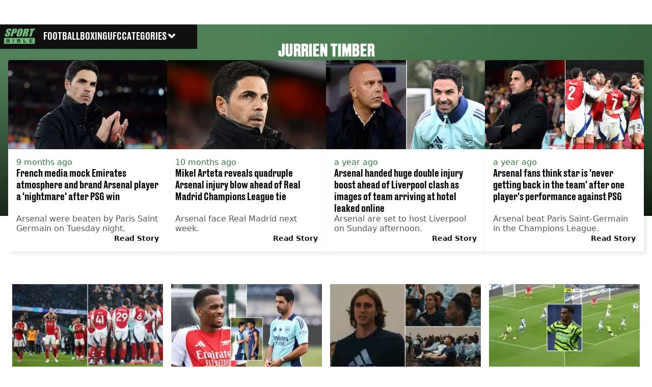

--- FILE ---
content_type: text/html; charset=utf-8
request_url: https://www.sportbible.com/jurrien-timber
body_size: 36251
content:
<!DOCTYPE html><html lang="en" class="__variable_cfa859 __variable_67393f"><head><meta charSet="utf-8"/><link rel="preconnect" href="https://images.ladbible.com"/><meta name="viewport" content="width=device-width, initial-scale=1, viewport-fit=cover"/><link rel="stylesheet" href="/_next/static/css/b50c3416ac4c876d.css" data-precedence="next"/><link rel="stylesheet" href="/_next/static/css/0bd584c151bd1146.css" data-precedence="next"/><link rel="stylesheet" href="/_next/static/css/2eee450be3408106.css" data-precedence="next"/><link rel="stylesheet" href="/_next/static/css/87b842b1fa6639c7.css" data-precedence="next"/><link rel="stylesheet" href="/_next/static/css/1a71cc0cdcfec289.css" data-precedence="next"/><link rel="stylesheet" href="/_next/static/css/9070588a8e09ffb6.css" data-precedence="next"/><link rel="stylesheet" href="/_next/static/css/ed7e1db956e733c1.css" data-precedence="next"/><link rel="stylesheet" href="/_next/static/css/c9c10c39f52a05ea.css" data-precedence="next"/><link rel="stylesheet" href="/_next/static/css/ca667f0768a42dbd.css" data-precedence="next"/><link rel="stylesheet" href="/_next/static/css/c2e5857e981fa546.css" data-precedence="next"/><link rel="stylesheet" href="/_next/static/css/504f68cc688c2115.css" data-precedence="next"/><link rel="stylesheet" href="/_next/static/css/157e39691a8ed4e8.css" data-precedence="next"/><link rel="stylesheet" href="/_next/static/css/e8c3f085f2bfc01c.css" data-precedence="next"/><link rel="preload" as="script" fetchPriority="low" href="/_next/static/chunks/webpack-7b9c2545df278cb0.js"/><script src="/_next/static/chunks/4bd1b696-47593f43dcb427ee.js" async=""></script><script src="/_next/static/chunks/1517-70ae2cf4661ceb62.js" async=""></script><script src="/_next/static/chunks/main-app-7d742eca1cfa08a6.js" async=""></script><script src="/_next/static/chunks/4839-71ffa880935cdceb.js" async=""></script><script src="/_next/static/chunks/4919-ca6485904653e297.js" async=""></script><script src="/_next/static/chunks/9834-ef804c25a2536732.js" async=""></script><script src="/_next/static/chunks/1082-81ee260613474b75.js" async=""></script><script src="/_next/static/chunks/7194-ed0807bf7b2ccbd0.js" async=""></script><script src="/_next/static/chunks/977-074571d863122e8a.js" async=""></script><script src="/_next/static/chunks/app/sportbible/layout-88cc8cfcdfa04156.js" async=""></script><script src="/_next/static/chunks/app/sportbible/error-1162410c12b33d8d.js" async=""></script><script src="/_next/static/chunks/5801-1184f8dfd6d6d8d0.js" async=""></script><script src="/_next/static/chunks/1054-abd5b48805f36ab4.js" async=""></script><script src="/_next/static/chunks/4619-002045ff57a09cf0.js" async=""></script><script src="/_next/static/chunks/5020-0444f0a27904bf90.js" async=""></script><script src="/_next/static/chunks/app/sportbible/meta/%5B...meta%5D/page-ef28812e34b5bfbd.js" async=""></script><link rel="preload" href="https://consent.sportbible.com/unified/wrapperMessagingWithoutDetection.js" as="script"/><link rel="preload" href="https://cp.sportbible.com/now.js" as="script"/><link rel="preload" href="/_next/static/chunks/6044.57e144feff32b2a8.js" as="script" fetchPriority="low"/><meta name="next-size-adjust"/><meta name="theme-color" content="#397843"/><title>Jurrien Timber</title><meta name="description" content="SPORTbible brings you the latest Jurrien Timber news and stories of the day. Stay up to date with the latest Jurrien Timber news, videos and exclusive stories"/><link rel="manifest" href="/manifest.webmanifest"/><meta name="fb:app_id" content="578356625574981"/><meta name="version" content="2"/><meta name="next" content="https://www.sportbible.com/jurrien-timber/pages/2"/><link rel="canonical" href="https://www.sportbible.com/jurrien-timber"/><link rel="alternate" type="application/rss+xml" href="https://www.sportbible.com/index.rss"/><link rel="alternate" type="application/rss+xml" title="SPORTbible - Jurrien Timber RSS Feed" href="https://www.sportbible.com/jurrien-timber.rss"/><meta property="og:title" content="Jurrien Timber"/><meta property="og:description" content="SPORTbible brings you the latest Jurrien Timber news and stories of the day. Stay up to date with the latest Jurrien Timber news, videos and exclusive stories"/><meta property="og:url" content="https://www.sportbible.com/jurrien-timber"/><meta property="og:site_name" content="SPORTbible"/><meta property="og:image" content="https://www.sportbible.com/_next/static/media/sportbible.ac1d7e2a.webp"/><meta property="og:type" content="website"/><meta name="twitter:card" content="summary_large_image"/><meta name="twitter:creator" content="@sportbible"/><meta name="twitter:title" content="Jurrien Timber"/><meta name="twitter:description" content="SPORTbible brings you the latest Jurrien Timber news and stories of the day. Stay up to date with the latest Jurrien Timber news, videos and exclusive stories"/><meta name="twitter:image" content="https://www.sportbible.com/_next/static/media/sportbible.ac1d7e2a.webp"/><link rel="icon" href="/icons/sportbible/favicon.ico"/><script src="/_next/static/chunks/polyfills-42372ed130431b0a.js" noModule=""></script></head><body><div class="loading-bar_loader__2fNms" style="--loader-width:0%;--loader-opacity:0"></div><script>(self.__next_s=self.__next_s||[]).push([0,{"children":"window.__GRANULAR__ = {GRAPHQL_CLIENT_URL: \"https://hexa.ladbiblegroup.com/graphql\"}","id":"granular-vars"}])</script><header class="nav_nav__x2GRf"><div class="nav_inner__RZKhI"><nav class="nav_mobileHeader__1X4Gt"><div class="nav_navButton__AB6Rn nav_clickable__c_a4R"><button class="nav-button_button__g2MRU" type="button"><svg aria-label="Sportbible Logo" xmlns="http://www.w3.org/2000/svg" viewBox="0 0 109 54"><path fill="var(--sportbible-logo-color, var(--color-soft-sage))" d="M21.9162 28.0367H29.9335L33.2609 16.9786H35.4122C37.1649 16.9786 38.6477 16.7634 39.8619 16.3341C41.0761 15.9048 42.0076 15.2879 42.6564 14.4848C43.3037 13.6816 43.8917 12.4038 44.419 10.6515L45.1384 8.25956C45.6558 6.54118 45.9328 5.27222 45.9696 4.45143C46.0063 3.63189 45.8169 2.93321 45.3999 2.35664C44.983 1.78007 44.2338 1.3382 43.1511 1.03355C42.0683 0.728896 40.4358 0.575312 38.2519 0.575312H29.3088L29.1957 3.83709L21.9162 28.0367ZM36.7819 5.27474C37.8222 5.27474 38.4653 5.417 38.7113 5.69899C38.9558 5.98224 38.9375 6.5928 38.6548 7.53067L37.9763 9.78659C37.6696 10.8038 37.3261 11.4748 36.943 11.7958C36.56 12.1181 36.0002 12.2792 35.2638 12.2792C35.0984 12.2792 34.9034 12.2742 34.6786 12.2616L36.7819 5.27474ZM43.4818 22.592C43.2938 23.7225 43.455 24.7686 43.9667 25.7304C44.4769 26.6909 45.318 27.4123 46.4869 27.8932C47.6559 28.3741 49.0665 28.6145 50.7175 28.6145C52.4561 28.6145 54.0562 28.3602 55.5177 27.8516C56.9778 27.343 58.2359 26.6142 59.2889 25.6637C60.342 24.7145 61.1151 23.6646 61.607 22.5177C62.0975 21.3696 62.759 19.4171 63.5887 16.6576L65.0022 11.9594C65.8532 9.13323 66.3719 7.15426 66.5599 6.02252C66.7479 4.89204 66.5868 3.8459 66.0751 2.88537C65.5648 1.92484 64.7238 1.2035 63.5548 0.722602C62.3859 0.240448 60.9752 0 59.3257 0C57.5856 0 55.9856 0.254295 54.5254 0.762886C53.0653 1.27148 51.8073 2.00037 50.7542 2.95083C49.6998 3.90003 48.928 4.94995 48.4361 6.09679C47.9442 7.2449 47.2841 9.19744 46.4544 11.9569L45.0409 16.6551C44.19 19.4825 43.6698 21.4615 43.4818 22.592ZM51.9147 20.4557L55.7721 7.63264C56.1976 6.21891 56.5637 5.3679 56.8732 5.07961C57.1828 4.79133 57.5461 4.64656 57.9645 4.64656C58.4592 4.64656 58.7334 4.82532 58.7843 5.18032C58.8352 5.53659 58.6698 6.35361 58.2853 7.63138L54.4901 20.2517C54.0039 21.8694 53.6194 22.8916 53.3381 23.3222C53.0568 23.7514 52.6427 23.9667 52.0971 23.9667C51.5642 23.9667 51.2801 23.7804 51.2461 23.4078C51.2122 23.0326 51.4355 22.0494 51.9147 20.4557ZM63.4672 28.0367H71.4845L75.2091 15.6555C76.313 15.6555 76.9434 15.8318 77.0975 16.1817C77.2516 16.5317 77.1088 17.4432 76.6664 18.9123L73.9214 28.038H81.3677L83.5458 20.7956C84.213 18.5787 84.5537 17.2254 84.5678 16.7331C84.5862 16.0722 84.4872 15.6316 84.0363 15.113C83.5727 14.5804 82.7416 14.0555 81.2602 13.7055C83.0568 13.5582 84.3628 13.1176 85.1813 12.3824C85.9997 11.6472 86.729 10.2121 87.3722 8.07451C88.0761 5.73423 88.1665 4.0297 87.645 2.9609C87.122 1.89211 86.2301 1.22867 84.9692 0.968085C83.7084 0.707495 81.1853 0.57783 77.4028 0.57783H70.8442L70.7283 3.89878L63.4672 28.0367ZM78.3315 5.27474C79.2573 5.27474 79.8552 5.4107 80.1224 5.68136C80.3895 5.95328 80.3923 6.52356 80.1308 7.39471L79.6771 8.90411C79.3138 10.1139 79.0368 10.7522 78.4884 11.0493C78.0601 11.2696 77.3957 11.3803 76.4939 11.3803L78.3315 5.27474ZM94.5682 6.07162H89.826L91.4798 0.576571H109L107.346 6.07162H102.586L95.9775 28.0354H87.9602L94.5682 6.07162ZM2.74641 24.7636C2.61355 23.6444 2.85667 22.0557 3.47578 19.9974L4.01714 18.1997H11.4634L10.4584 21.5408C10.1489 22.5693 10.0542 23.2315 10.1757 23.5248C10.2973 23.8194 10.6238 23.9654 11.1567 23.9654C11.6896 23.9654 12.1433 23.7791 12.5151 23.4065C12.8868 23.0326 13.1851 22.48 13.4056 21.7448C13.8918 20.1284 13.9625 19.0709 13.6176 18.5724C13.26 18.0751 12.2592 17.2442 10.6167 16.0785C8.97709 14.9027 7.91414 14.0492 7.42649 13.5179C6.93883 12.9867 6.62362 12.2515 6.48086 11.3124C6.33668 10.3745 6.4851 9.17478 6.9247 7.71698C7.55794 5.61338 8.32123 4.07628 9.21738 3.10316C10.1121 2.1313 11.3164 1.37093 12.8274 0.822054C14.3356 0.274438 16.0431 0 17.9471 0C20.0292 0 21.7126 0.299615 22.9989 0.898846C24.2852 1.49808 25.0287 2.25341 25.2308 3.16359C25.433 4.07376 25.2054 5.61968 24.5495 7.80259L24.223 8.88775H16.7781L17.3902 6.85213C17.6757 5.90293 17.7619 5.2974 17.6503 5.03681C17.5386 4.77748 17.2601 4.64656 16.8149 4.64656C16.3329 4.64656 15.9145 4.82154 15.5611 5.17277C15.2078 5.52274 14.9236 6.05525 14.7102 6.76778C14.4346 7.68425 14.3653 8.37412 14.5053 8.83865C14.6311 9.30318 15.2191 9.86213 16.2665 10.5168C19.2673 12.4038 21.0497 13.9523 21.6123 15.162C22.1749 16.3718 22.0519 18.3231 21.242 21.0134C20.6539 22.9697 19.9627 24.4111 19.1698 25.3376C18.3768 26.2654 17.1485 27.0422 15.4876 27.6704C13.8254 28.2973 12.0175 28.612 10.0626 28.612C7.91697 28.612 6.19392 28.2494 4.89492 27.5268C3.59592 26.8042 2.87928 25.8827 2.74641 24.7636ZM53.7664 42.174C53.406 42.3968 52.9254 42.5076 52.3218 42.5076H48.3188V39.5782H52.3034C52.8717 39.5782 53.3466 39.6764 53.7311 39.8728C54.1141 40.0691 54.3049 40.4405 54.3049 40.9894C54.3049 41.5559 54.1254 41.9512 53.7664 42.174ZM52.7218 44.367C53.3141 44.367 53.7918 44.4979 54.1579 44.7623C54.5226 45.0254 54.7064 45.437 54.7064 45.9947C54.7064 46.2729 54.6512 46.5084 54.541 46.6997C54.4307 46.8911 54.2851 47.0484 54.1056 47.173C53.9247 47.2964 53.7113 47.3871 53.4611 47.4437C53.2109 47.5004 52.948 47.5293 52.6695 47.5293H48.3188V44.3682H52.7218V44.367ZM16.3371 42.174C15.9767 42.3968 15.4961 42.5076 14.8925 42.5076H10.891V39.5782H14.8756C15.4438 39.5782 15.9187 39.6764 16.3032 39.8728C16.6863 40.0691 16.8771 40.4405 16.8771 40.9894C16.8757 41.5559 16.6962 41.9512 16.3371 42.174ZM15.2926 44.367C15.8848 44.367 16.3626 44.4979 16.7287 44.7623C17.0934 45.0254 17.2771 45.437 17.2771 45.9947C17.2771 46.2729 17.222 46.5084 17.1117 46.6997C17.0015 46.8911 16.8559 47.0484 16.6764 47.173C16.4954 47.2964 16.282 47.3871 16.0318 47.4437C15.7816 47.5004 15.5187 47.5293 15.2403 47.5293H10.891V44.3682H15.2926V44.367ZM99.818 39.6399H91.7526V42.4912H98.3126V44.367H91.7526V47.4664H99.8081V49.3887H89.368V37.7188H99.818V39.6399ZM78.1958 49.3887H68.5558V37.7188H70.9389V47.4664H78.1958V49.3887ZM56.845 47.5897C56.6358 48.0027 56.3404 48.3451 55.9573 48.6132C55.5743 48.8826 55.1163 49.0777 54.5834 49.2024C54.0491 49.327 53.4583 49.3887 52.808 49.3887H46.0049V37.7188H52.4264C52.9946 37.7188 53.5402 37.7805 54.0618 37.9051C54.5834 38.0297 55.0456 38.2224 55.4442 38.4867C55.8442 38.7498 56.1637 39.0885 56.4011 39.5014C56.6386 39.9156 56.7573 40.4166 56.7573 41.0045C56.7573 41.6654 56.575 42.1879 56.2089 42.5693C55.8428 42.9507 55.3297 43.2302 54.6682 43.4065C55.4343 43.5714 56.0407 43.8634 56.486 44.2826C56.9326 44.7006 57.1559 45.3036 57.1559 46.0879C57.1588 46.6758 57.0542 47.1768 56.845 47.5897ZM33.7203 49.3887H31.3357V37.7188H33.7203V49.3887ZM19.4171 47.5897C19.2079 48.0027 18.9125 48.3451 18.5295 48.6132C18.1464 48.8826 17.6884 49.0777 17.1541 49.2024C16.6198 49.327 16.029 49.3887 15.3788 49.3887H8.57707V37.7188H14.9971C15.5654 37.7188 16.111 37.7805 16.6326 37.9051C17.1541 38.0297 17.6163 38.2224 18.0164 38.4867C18.4164 38.7498 18.7358 39.0885 18.9733 39.5014C19.2108 39.9156 19.3295 40.4166 19.3295 41.0045C19.3295 41.6654 19.1472 42.1879 18.7811 42.5693C18.4164 42.9507 17.9033 43.2302 17.2418 43.4065C18.0065 43.5714 18.6129 43.8634 19.0595 44.2826C19.5062 44.7006 19.7295 45.3036 19.7295 46.0879C19.7309 46.6758 19.6249 47.1768 19.4171 47.5897ZM0 54H107.944V33.1868H0V54Z"></path></svg><span>Menu</span></button></div><div class="nav_navLogo__l_PRc"><a class="logo-link_link__LJxzo" href="/"><svg aria-label="Sportbible Logo" xmlns="http://www.w3.org/2000/svg" viewBox="0 0 109 54"><path fill="var(--sportbible-logo-color, var(--color-soft-sage))" d="M21.9162 28.0367H29.9335L33.2609 16.9786H35.4122C37.1649 16.9786 38.6477 16.7634 39.8619 16.3341C41.0761 15.9048 42.0076 15.2879 42.6564 14.4848C43.3037 13.6816 43.8917 12.4038 44.419 10.6515L45.1384 8.25956C45.6558 6.54118 45.9328 5.27222 45.9696 4.45143C46.0063 3.63189 45.8169 2.93321 45.3999 2.35664C44.983 1.78007 44.2338 1.3382 43.1511 1.03355C42.0683 0.728896 40.4358 0.575312 38.2519 0.575312H29.3088L29.1957 3.83709L21.9162 28.0367ZM36.7819 5.27474C37.8222 5.27474 38.4653 5.417 38.7113 5.69899C38.9558 5.98224 38.9375 6.5928 38.6548 7.53067L37.9763 9.78659C37.6696 10.8038 37.3261 11.4748 36.943 11.7958C36.56 12.1181 36.0002 12.2792 35.2638 12.2792C35.0984 12.2792 34.9034 12.2742 34.6786 12.2616L36.7819 5.27474ZM43.4818 22.592C43.2938 23.7225 43.455 24.7686 43.9667 25.7304C44.4769 26.6909 45.318 27.4123 46.4869 27.8932C47.6559 28.3741 49.0665 28.6145 50.7175 28.6145C52.4561 28.6145 54.0562 28.3602 55.5177 27.8516C56.9778 27.343 58.2359 26.6142 59.2889 25.6637C60.342 24.7145 61.1151 23.6646 61.607 22.5177C62.0975 21.3696 62.759 19.4171 63.5887 16.6576L65.0022 11.9594C65.8532 9.13323 66.3719 7.15426 66.5599 6.02252C66.7479 4.89204 66.5868 3.8459 66.0751 2.88537C65.5648 1.92484 64.7238 1.2035 63.5548 0.722602C62.3859 0.240448 60.9752 0 59.3257 0C57.5856 0 55.9856 0.254295 54.5254 0.762886C53.0653 1.27148 51.8073 2.00037 50.7542 2.95083C49.6998 3.90003 48.928 4.94995 48.4361 6.09679C47.9442 7.2449 47.2841 9.19744 46.4544 11.9569L45.0409 16.6551C44.19 19.4825 43.6698 21.4615 43.4818 22.592ZM51.9147 20.4557L55.7721 7.63264C56.1976 6.21891 56.5637 5.3679 56.8732 5.07961C57.1828 4.79133 57.5461 4.64656 57.9645 4.64656C58.4592 4.64656 58.7334 4.82532 58.7843 5.18032C58.8352 5.53659 58.6698 6.35361 58.2853 7.63138L54.4901 20.2517C54.0039 21.8694 53.6194 22.8916 53.3381 23.3222C53.0568 23.7514 52.6427 23.9667 52.0971 23.9667C51.5642 23.9667 51.2801 23.7804 51.2461 23.4078C51.2122 23.0326 51.4355 22.0494 51.9147 20.4557ZM63.4672 28.0367H71.4845L75.2091 15.6555C76.313 15.6555 76.9434 15.8318 77.0975 16.1817C77.2516 16.5317 77.1088 17.4432 76.6664 18.9123L73.9214 28.038H81.3677L83.5458 20.7956C84.213 18.5787 84.5537 17.2254 84.5678 16.7331C84.5862 16.0722 84.4872 15.6316 84.0363 15.113C83.5727 14.5804 82.7416 14.0555 81.2602 13.7055C83.0568 13.5582 84.3628 13.1176 85.1813 12.3824C85.9997 11.6472 86.729 10.2121 87.3722 8.07451C88.0761 5.73423 88.1665 4.0297 87.645 2.9609C87.122 1.89211 86.2301 1.22867 84.9692 0.968085C83.7084 0.707495 81.1853 0.57783 77.4028 0.57783H70.8442L70.7283 3.89878L63.4672 28.0367ZM78.3315 5.27474C79.2573 5.27474 79.8552 5.4107 80.1224 5.68136C80.3895 5.95328 80.3923 6.52356 80.1308 7.39471L79.6771 8.90411C79.3138 10.1139 79.0368 10.7522 78.4884 11.0493C78.0601 11.2696 77.3957 11.3803 76.4939 11.3803L78.3315 5.27474ZM94.5682 6.07162H89.826L91.4798 0.576571H109L107.346 6.07162H102.586L95.9775 28.0354H87.9602L94.5682 6.07162ZM2.74641 24.7636C2.61355 23.6444 2.85667 22.0557 3.47578 19.9974L4.01714 18.1997H11.4634L10.4584 21.5408C10.1489 22.5693 10.0542 23.2315 10.1757 23.5248C10.2973 23.8194 10.6238 23.9654 11.1567 23.9654C11.6896 23.9654 12.1433 23.7791 12.5151 23.4065C12.8868 23.0326 13.1851 22.48 13.4056 21.7448C13.8918 20.1284 13.9625 19.0709 13.6176 18.5724C13.26 18.0751 12.2592 17.2442 10.6167 16.0785C8.97709 14.9027 7.91414 14.0492 7.42649 13.5179C6.93883 12.9867 6.62362 12.2515 6.48086 11.3124C6.33668 10.3745 6.4851 9.17478 6.9247 7.71698C7.55794 5.61338 8.32123 4.07628 9.21738 3.10316C10.1121 2.1313 11.3164 1.37093 12.8274 0.822054C14.3356 0.274438 16.0431 0 17.9471 0C20.0292 0 21.7126 0.299615 22.9989 0.898846C24.2852 1.49808 25.0287 2.25341 25.2308 3.16359C25.433 4.07376 25.2054 5.61968 24.5495 7.80259L24.223 8.88775H16.7781L17.3902 6.85213C17.6757 5.90293 17.7619 5.2974 17.6503 5.03681C17.5386 4.77748 17.2601 4.64656 16.8149 4.64656C16.3329 4.64656 15.9145 4.82154 15.5611 5.17277C15.2078 5.52274 14.9236 6.05525 14.7102 6.76778C14.4346 7.68425 14.3653 8.37412 14.5053 8.83865C14.6311 9.30318 15.2191 9.86213 16.2665 10.5168C19.2673 12.4038 21.0497 13.9523 21.6123 15.162C22.1749 16.3718 22.0519 18.3231 21.242 21.0134C20.6539 22.9697 19.9627 24.4111 19.1698 25.3376C18.3768 26.2654 17.1485 27.0422 15.4876 27.6704C13.8254 28.2973 12.0175 28.612 10.0626 28.612C7.91697 28.612 6.19392 28.2494 4.89492 27.5268C3.59592 26.8042 2.87928 25.8827 2.74641 24.7636ZM53.7664 42.174C53.406 42.3968 52.9254 42.5076 52.3218 42.5076H48.3188V39.5782H52.3034C52.8717 39.5782 53.3466 39.6764 53.7311 39.8728C54.1141 40.0691 54.3049 40.4405 54.3049 40.9894C54.3049 41.5559 54.1254 41.9512 53.7664 42.174ZM52.7218 44.367C53.3141 44.367 53.7918 44.4979 54.1579 44.7623C54.5226 45.0254 54.7064 45.437 54.7064 45.9947C54.7064 46.2729 54.6512 46.5084 54.541 46.6997C54.4307 46.8911 54.2851 47.0484 54.1056 47.173C53.9247 47.2964 53.7113 47.3871 53.4611 47.4437C53.2109 47.5004 52.948 47.5293 52.6695 47.5293H48.3188V44.3682H52.7218V44.367ZM16.3371 42.174C15.9767 42.3968 15.4961 42.5076 14.8925 42.5076H10.891V39.5782H14.8756C15.4438 39.5782 15.9187 39.6764 16.3032 39.8728C16.6863 40.0691 16.8771 40.4405 16.8771 40.9894C16.8757 41.5559 16.6962 41.9512 16.3371 42.174ZM15.2926 44.367C15.8848 44.367 16.3626 44.4979 16.7287 44.7623C17.0934 45.0254 17.2771 45.437 17.2771 45.9947C17.2771 46.2729 17.222 46.5084 17.1117 46.6997C17.0015 46.8911 16.8559 47.0484 16.6764 47.173C16.4954 47.2964 16.282 47.3871 16.0318 47.4437C15.7816 47.5004 15.5187 47.5293 15.2403 47.5293H10.891V44.3682H15.2926V44.367ZM99.818 39.6399H91.7526V42.4912H98.3126V44.367H91.7526V47.4664H99.8081V49.3887H89.368V37.7188H99.818V39.6399ZM78.1958 49.3887H68.5558V37.7188H70.9389V47.4664H78.1958V49.3887ZM56.845 47.5897C56.6358 48.0027 56.3404 48.3451 55.9573 48.6132C55.5743 48.8826 55.1163 49.0777 54.5834 49.2024C54.0491 49.327 53.4583 49.3887 52.808 49.3887H46.0049V37.7188H52.4264C52.9946 37.7188 53.5402 37.7805 54.0618 37.9051C54.5834 38.0297 55.0456 38.2224 55.4442 38.4867C55.8442 38.7498 56.1637 39.0885 56.4011 39.5014C56.6386 39.9156 56.7573 40.4166 56.7573 41.0045C56.7573 41.6654 56.575 42.1879 56.2089 42.5693C55.8428 42.9507 55.3297 43.2302 54.6682 43.4065C55.4343 43.5714 56.0407 43.8634 56.486 44.2826C56.9326 44.7006 57.1559 45.3036 57.1559 46.0879C57.1588 46.6758 57.0542 47.1768 56.845 47.5897ZM33.7203 49.3887H31.3357V37.7188H33.7203V49.3887ZM19.4171 47.5897C19.2079 48.0027 18.9125 48.3451 18.5295 48.6132C18.1464 48.8826 17.6884 49.0777 17.1541 49.2024C16.6198 49.327 16.029 49.3887 15.3788 49.3887H8.57707V37.7188H14.9971C15.5654 37.7188 16.111 37.7805 16.6326 37.9051C17.1541 38.0297 17.6163 38.2224 18.0164 38.4867C18.4164 38.7498 18.7358 39.0885 18.9733 39.5014C19.2108 39.9156 19.3295 40.4166 19.3295 41.0045C19.3295 41.6654 19.1472 42.1879 18.7811 42.5693C18.4164 42.9507 17.9033 43.2302 17.2418 43.4065C18.0065 43.5714 18.6129 43.8634 19.0595 44.2826C19.5062 44.7006 19.7295 45.3036 19.7295 46.0879C19.7309 46.6758 19.6249 47.1768 19.4171 47.5897ZM0 54H107.944V33.1868H0V54Z"></path></svg></a></div><ul class="quick-links_linkContainer__lUoVk"><li class="quickLink"><div class="quick-link_desktopElements__XCcZq"><a rel="noreferrer" class="quick-link_anchor__ysKv_" href="/football"><div class="quick-link_quickLink__O8Ynj"><span class="quick-link_text__XEElB ">Football</span></div></a></div></li><li class="quickLink"><div class="quick-link_desktopElements__XCcZq"><a rel="noreferrer" class="quick-link_anchor__ysKv_" href="/boxing"><div class="quick-link_quickLink__O8Ynj"><span class="quick-link_text__XEElB ">Boxing</span></div></a></div></li><li class="quickLink"><div class="quick-link_desktopElements__XCcZq"><a rel="noreferrer" class="quick-link_anchor__ysKv_" href="/ufc"><div class="quick-link_quickLink__O8Ynj"><span class="quick-link_text__XEElB ">UFC</span></div></a></div></li></ul></nav><div class="menu_menu__0wPhA "><ul class="menu_menuList__5ZLGo" data-testid="top-level-items"><li class="menu_subList__LcB2v"><div class="lightning_bordered__5S_No lightning_lightning__ORdcp"><div class="lightning_inner__gJI_5"><a href="/">Home</a></div></div></li><li class="menu_topLevel__CApmW"><div class="lightning_bordered__5S_No lightning_lightning__ORdcp"><div class="lightning_inner__gJI_5"><a href="/football">Football</a></div></div><div class="menu_subList__LcB2v"><div class="lightning_bordered__5S_No lightning_lightning__ORdcp"><div class="lightning_inner__gJI_5"><ul data-testid="sub-items"><li><a data-is-server="false" href="/england">England</a></li><li><a data-is-server="false" href="/transfers">Transfer News</a></li><li><a data-is-server="false" href="/premier-league">Premier League</a></li><li><a data-is-server="false" href="/champions-league">Champions League</a></li><li><a data-is-server="false" href="/lionel-messi">Lionel Messi</a></li><li><a data-is-server="false" href="/cristiano-ronaldo">Cristiano Ronaldo</a></li><li><a data-is-server="false" href="/ea-fc-25">EA FC 25</a></li><li><a data-is-server="false" href="/wrexham">Wrexham</a></li></ul></div></div></div></li><li class="menu_topLevel__CApmW"><div class="lightning_bordered__5S_No lightning_lightning__ORdcp"><div class="lightning_inner__gJI_5"><a href="/boxing">Boxing</a></div></div><div class="menu_subList__LcB2v"><div class="lightning_bordered__5S_No lightning_lightning__ORdcp"><div class="lightning_inner__gJI_5"><ul data-testid="sub-items"><li><a data-is-server="false" href="/tyson-fury">Tyson Fury</a></li><li><a data-is-server="false" href="/anthony-joshua">Anthony Joshua</a></li><li><a data-is-server="false" href="/oleksandr-usyk">Oleksandr Usyk</a></li><li><a data-is-server="false" href="/mike-tyson">Mike Tyson</a></li><li><a data-is-server="false" href="/jake-paul">Jake Paul</a></li><li><a data-is-server="false" href="/logan-paul">Logan Paul</a></li></ul></div></div></div></li><li class="menu_topLevel__CApmW"><div class="lightning_bordered__5S_No lightning_lightning__ORdcp"><div class="lightning_inner__gJI_5"><a href="/ufc">UFC</a></div></div><div class="menu_subList__LcB2v"><div class="lightning_bordered__5S_No lightning_lightning__ORdcp"><div class="lightning_inner__gJI_5"><ul data-testid="sub-items"><li><a data-is-server="false" href="/dana-white">Dana White</a></li><li><a data-is-server="false" href="/conor-mcgregor">Conor McGregor</a></li><li><a data-is-server="false" href="/khabib-nurmagomedov">Khabib Nurmagomedov</a></li><li><a data-is-server="false" href="/jon-jones">Jon Jones</a></li><li><a data-is-server="false" href="/paddy-pimblett">Paddy Pimblett</a></li><li><a data-is-server="false" href="/joe-rogan">Joe Rogan</a></li></ul></div></div></div></li><li class="menu_topLevel__CApmW"><div class="lightning_bordered__5S_No lightning_lightning__ORdcp"><div class="lightning_inner__gJI_5"><a href="/other">Other Sport</a></div></div><div class="menu_subList__LcB2v"><div class="lightning_bordered__5S_No lightning_lightning__ORdcp"><div class="lightning_inner__gJI_5"><ul data-testid="sub-items"><li><a data-is-server="false" href="/athletics">Athletics</a></li><li><a data-is-server="false" href="/formula-1">Formula 1</a></li><li><a data-is-server="false" href="/mma">MMA</a></li><li><a data-is-server="false" href="/motorsport">Motorsport</a></li><li><a data-is-server="false" href="/nba">NBA</a></li><li><a data-is-server="false" href="/darts">Darts</a></li><li><a data-is-server="false" href="/nfl">NFL</a></li><li><a data-is-server="false" href="/snooker">Snooker</a></li><li><a data-is-server="false" href="/wrestling">Wrestling</a></li><li><a data-is-server="false" href="/tennis">Tennis</a></li><li><a data-is-server="false" href="/cricket">Cricket</a></li><li><a data-is-server="false" href="/golf">Golf</a></li></ul></div></div></div></li><li class="menu_topLevel__CApmW  menu_categories__raXRO categories"><div class="lightning_bordered__5S_No lightning_lightning__ORdcp"><div class="lightning_inner__gJI_5"><button class="menu_categoriesButton__QoZD_" type="button">Categories<svg xmlns="http://www.w3.org/2000/svg" width="20" height="20" viewBox="0 0 20 20"><path fill="currentColor" d="M10 9.727l6.364-6.363L20 7l-6.364 6.364L10 17 0 7l3.636-3.636z"></path></svg></button></div></div></li></ul><div class="progress-nodes_verticalLine__tvCd_"><div class="progress-nodes_nodeContainer__pOJSo" data-testid="progress-nodes"><button type="button" class="progress-nodes_nodeWrapper__gj8LD" label="Node"><div class="progress-nodes_node__3J870" style="opacity:50%"></div></button><button type="button" class="progress-nodes_nodeWrapper__gj8LD" label="Node"><div class="progress-nodes_node__3J870" style="opacity:undefined%"></div></button><button type="button" class="progress-nodes_nodeWrapper__gj8LD" label="Node"><div class="progress-nodes_node__3J870" style="opacity:undefined%"></div></button><button type="button" class="progress-nodes_nodeWrapper__gj8LD" label="Node"><div class="progress-nodes_node__3J870" style="opacity:undefined%"></div></button></div></div></div></div></header><main class="page_container__Tm3mv page_headerArticles__QKbAS"><!--$?--><template id="B:0"></template><section class="card-section_section__pEpOc"><div class="card-section_background__Yu74b"></div><div class="card-section_header__K_2_g"><h2 class="heading_heading__hZT3h">Jurrien Timber</h2></div><div><ul class="card-section_articles__6Z2_4"><li class="card-section_card__bdROr"><article class="card_card__DQQQr"><div class="card_cardImage__FXrdd skeleton"></div><div class="card_cardMeta__huv1k card_skeletonOverrides__QoQMK"><div class="relative-time_skeletonTime__3qxcW skeleton"></div><div class="article-title-link_skeletonTitle__P_UfO skeleton"></div><div class="article-title-link_skeletonTitle__P_UfO skeleton"></div><div class="category-link_skeletonCategory__cEkWf skeleton"></div></div></article></li><li class="card-section_card__bdROr"><article class="card_card__DQQQr"><div class="card_cardImage__FXrdd skeleton"></div><div class="card_cardMeta__huv1k card_skeletonOverrides__QoQMK"><div class="relative-time_skeletonTime__3qxcW skeleton"></div><div class="article-title-link_skeletonTitle__P_UfO skeleton"></div><div class="article-title-link_skeletonTitle__P_UfO skeleton"></div><div class="category-link_skeletonCategory__cEkWf skeleton"></div></div></article></li><li class="card-section_card__bdROr"><article class="card_card__DQQQr"><div class="card_cardImage__FXrdd skeleton"></div><div class="card_cardMeta__huv1k card_skeletonOverrides__QoQMK"><div class="relative-time_skeletonTime__3qxcW skeleton"></div><div class="article-title-link_skeletonTitle__P_UfO skeleton"></div><div class="article-title-link_skeletonTitle__P_UfO skeleton"></div><div class="category-link_skeletonCategory__cEkWf skeleton"></div></div></article></li><li class="card-section_card__bdROr"><article class="card_card__DQQQr"><div class="card_cardImage__FXrdd skeleton"></div><div class="card_cardMeta__huv1k card_skeletonOverrides__QoQMK"><div class="relative-time_skeletonTime__3qxcW skeleton"></div><div class="article-title-link_skeletonTitle__P_UfO skeleton"></div><div class="article-title-link_skeletonTitle__P_UfO skeleton"></div><div class="category-link_skeletonCategory__cEkWf skeleton"></div></div></article></li></ul></div></section><section class="card-loop_container__AuN1J"><div class="mobile-times_skeletonTime__Jm8to mobile-times_times__mJ4Ey skeleton"></div><ul class="card-loop_cardList__gVzmf"><li><article class="card_card__DQQQr"><div class="card_cardImage__FXrdd skeleton"></div><div class="card_cardMeta__huv1k card_skeletonOverrides__QoQMK"><div class="relative-time_skeletonTime__3qxcW skeleton"></div><div class="article-title-link_skeletonTitle__P_UfO skeleton"></div><div class="article-title-link_skeletonTitle__P_UfO skeleton"></div><div class="category-link_skeletonCategory__cEkWf skeleton"></div></div></article></li><li><article class="card_card__DQQQr"><div class="card_cardImage__FXrdd skeleton"></div><div class="card_cardMeta__huv1k card_skeletonOverrides__QoQMK"><div class="relative-time_skeletonTime__3qxcW skeleton"></div><div class="article-title-link_skeletonTitle__P_UfO skeleton"></div><div class="article-title-link_skeletonTitle__P_UfO skeleton"></div><div class="category-link_skeletonCategory__cEkWf skeleton"></div></div></article></li><li><article class="card_card__DQQQr"><div class="card_cardImage__FXrdd skeleton"></div><div class="card_cardMeta__huv1k card_skeletonOverrides__QoQMK"><div class="relative-time_skeletonTime__3qxcW skeleton"></div><div class="article-title-link_skeletonTitle__P_UfO skeleton"></div><div class="article-title-link_skeletonTitle__P_UfO skeleton"></div><div class="category-link_skeletonCategory__cEkWf skeleton"></div></div></article></li><li><article class="card_card__DQQQr"><div class="card_cardImage__FXrdd skeleton"></div><div class="card_cardMeta__huv1k card_skeletonOverrides__QoQMK"><div class="relative-time_skeletonTime__3qxcW skeleton"></div><div class="article-title-link_skeletonTitle__P_UfO skeleton"></div><div class="article-title-link_skeletonTitle__P_UfO skeleton"></div><div class="category-link_skeletonCategory__cEkWf skeleton"></div></div></article></li><li><article class="card_card__DQQQr"><div class="card_cardImage__FXrdd skeleton"></div><div class="card_cardMeta__huv1k card_skeletonOverrides__QoQMK"><div class="relative-time_skeletonTime__3qxcW skeleton"></div><div class="article-title-link_skeletonTitle__P_UfO skeleton"></div><div class="article-title-link_skeletonTitle__P_UfO skeleton"></div><div class="category-link_skeletonCategory__cEkWf skeleton"></div></div></article></li><li><article class="card_card__DQQQr"><div class="card_cardImage__FXrdd skeleton"></div><div class="card_cardMeta__huv1k card_skeletonOverrides__QoQMK"><div class="relative-time_skeletonTime__3qxcW skeleton"></div><div class="article-title-link_skeletonTitle__P_UfO skeleton"></div><div class="article-title-link_skeletonTitle__P_UfO skeleton"></div><div class="category-link_skeletonCategory__cEkWf skeleton"></div></div></article></li><li><article class="card_card__DQQQr"><div class="card_cardImage__FXrdd skeleton"></div><div class="card_cardMeta__huv1k card_skeletonOverrides__QoQMK"><div class="relative-time_skeletonTime__3qxcW skeleton"></div><div class="article-title-link_skeletonTitle__P_UfO skeleton"></div><div class="article-title-link_skeletonTitle__P_UfO skeleton"></div><div class="category-link_skeletonCategory__cEkWf skeleton"></div></div></article></li><li><article class="card_card__DQQQr"><div class="card_cardImage__FXrdd skeleton"></div><div class="card_cardMeta__huv1k card_skeletonOverrides__QoQMK"><div class="relative-time_skeletonTime__3qxcW skeleton"></div><div class="article-title-link_skeletonTitle__P_UfO skeleton"></div><div class="article-title-link_skeletonTitle__P_UfO skeleton"></div><div class="category-link_skeletonCategory__cEkWf skeleton"></div></div></article></li><li><article class="card_card__DQQQr"><div class="card_cardImage__FXrdd skeleton"></div><div class="card_cardMeta__huv1k card_skeletonOverrides__QoQMK"><div class="relative-time_skeletonTime__3qxcW skeleton"></div><div class="article-title-link_skeletonTitle__P_UfO skeleton"></div><div class="article-title-link_skeletonTitle__P_UfO skeleton"></div><div class="category-link_skeletonCategory__cEkWf skeleton"></div></div></article></li><li><article class="card_card__DQQQr"><div class="card_cardImage__FXrdd skeleton"></div><div class="card_cardMeta__huv1k card_skeletonOverrides__QoQMK"><div class="relative-time_skeletonTime__3qxcW skeleton"></div><div class="article-title-link_skeletonTitle__P_UfO skeleton"></div><div class="article-title-link_skeletonTitle__P_UfO skeleton"></div><div class="category-link_skeletonCategory__cEkWf skeleton"></div></div></article></li><li><article class="card_card__DQQQr"><div class="card_cardImage__FXrdd skeleton"></div><div class="card_cardMeta__huv1k card_skeletonOverrides__QoQMK"><div class="relative-time_skeletonTime__3qxcW skeleton"></div><div class="article-title-link_skeletonTitle__P_UfO skeleton"></div><div class="article-title-link_skeletonTitle__P_UfO skeleton"></div><div class="category-link_skeletonCategory__cEkWf skeleton"></div></div></article></li><li><article class="card_card__DQQQr"><div class="card_cardImage__FXrdd skeleton"></div><div class="card_cardMeta__huv1k card_skeletonOverrides__QoQMK"><div class="relative-time_skeletonTime__3qxcW skeleton"></div><div class="article-title-link_skeletonTitle__P_UfO skeleton"></div><div class="article-title-link_skeletonTitle__P_UfO skeleton"></div><div class="category-link_skeletonCategory__cEkWf skeleton"></div></div></article></li><li><article class="card_card__DQQQr"><div class="card_cardImage__FXrdd skeleton"></div><div class="card_cardMeta__huv1k card_skeletonOverrides__QoQMK"><div class="relative-time_skeletonTime__3qxcW skeleton"></div><div class="article-title-link_skeletonTitle__P_UfO skeleton"></div><div class="article-title-link_skeletonTitle__P_UfO skeleton"></div><div class="category-link_skeletonCategory__cEkWf skeleton"></div></div></article></li><li><article class="card_card__DQQQr"><div class="card_cardImage__FXrdd skeleton"></div><div class="card_cardMeta__huv1k card_skeletonOverrides__QoQMK"><div class="relative-time_skeletonTime__3qxcW skeleton"></div><div class="article-title-link_skeletonTitle__P_UfO skeleton"></div><div class="article-title-link_skeletonTitle__P_UfO skeleton"></div><div class="category-link_skeletonCategory__cEkWf skeleton"></div></div></article></li><li><article class="card_card__DQQQr"><div class="card_cardImage__FXrdd skeleton"></div><div class="card_cardMeta__huv1k card_skeletonOverrides__QoQMK"><div class="relative-time_skeletonTime__3qxcW skeleton"></div><div class="article-title-link_skeletonTitle__P_UfO skeleton"></div><div class="article-title-link_skeletonTitle__P_UfO skeleton"></div><div class="category-link_skeletonCategory__cEkWf skeleton"></div></div></article></li><li><article class="card_card__DQQQr"><div class="card_cardImage__FXrdd skeleton"></div><div class="card_cardMeta__huv1k card_skeletonOverrides__QoQMK"><div class="relative-time_skeletonTime__3qxcW skeleton"></div><div class="article-title-link_skeletonTitle__P_UfO skeleton"></div><div class="article-title-link_skeletonTitle__P_UfO skeleton"></div><div class="category-link_skeletonCategory__cEkWf skeleton"></div></div></article></li><li><article class="card_card__DQQQr"><div class="card_cardImage__FXrdd skeleton"></div><div class="card_cardMeta__huv1k card_skeletonOverrides__QoQMK"><div class="relative-time_skeletonTime__3qxcW skeleton"></div><div class="article-title-link_skeletonTitle__P_UfO skeleton"></div><div class="article-title-link_skeletonTitle__P_UfO skeleton"></div><div class="category-link_skeletonCategory__cEkWf skeleton"></div></div></article></li><li><article class="card_card__DQQQr"><div class="card_cardImage__FXrdd skeleton"></div><div class="card_cardMeta__huv1k card_skeletonOverrides__QoQMK"><div class="relative-time_skeletonTime__3qxcW skeleton"></div><div class="article-title-link_skeletonTitle__P_UfO skeleton"></div><div class="article-title-link_skeletonTitle__P_UfO skeleton"></div><div class="category-link_skeletonCategory__cEkWf skeleton"></div></div></article></li><li><article class="card_card__DQQQr"><div class="card_cardImage__FXrdd skeleton"></div><div class="card_cardMeta__huv1k card_skeletonOverrides__QoQMK"><div class="relative-time_skeletonTime__3qxcW skeleton"></div><div class="article-title-link_skeletonTitle__P_UfO skeleton"></div><div class="article-title-link_skeletonTitle__P_UfO skeleton"></div><div class="category-link_skeletonCategory__cEkWf skeleton"></div></div></article></li><li><article class="card_card__DQQQr"><div class="card_cardImage__FXrdd skeleton"></div><div class="card_cardMeta__huv1k card_skeletonOverrides__QoQMK"><div class="relative-time_skeletonTime__3qxcW skeleton"></div><div class="article-title-link_skeletonTitle__P_UfO skeleton"></div><div class="article-title-link_skeletonTitle__P_UfO skeleton"></div><div class="category-link_skeletonCategory__cEkWf skeleton"></div></div></article></li></ul></section><!--/$--></main><footer class="footer_footer__IaZdr"><div class="footer_inner__Qj8qs"><div class="footer_links__731Yg"><div class="footer-links_links__QuEBb"><ul><li><a class="footer-links_link__lUYgh" target="_blank" href="/cdn-cgi/l/email-protection#452421332037312c362c2b2205312d20292421272c27292022372a30356b262a287a3630272f202631780421332037312c362c2b22">Advertise</a></li><li><a class="footer-links_link__lUYgh" target="_blank" href="http://www.ladbiblegroup.com/terms-conditions/">Terms</a></li><li><a class="footer-links_link__lUYgh" target="_blank" href="http://www.ladbiblegroup.com/privacy/">Privacy &amp; Cookies</a></li><li><a class="footer-links_link__lUYgh" target="_blank" href="http://www.ladbiblegroup.com/">LADbible Group</a></li><li><a class="footer-links_link__lUYgh" target="_blank" href="https://www.ladbible.com/">LADbible</a></li><li><a class="footer-links_link__lUYgh" target="_blank" href="https://www.unilad.com/">UNILAD</a></li><li><a class="footer-links_link__lUYgh" target="_blank" href="https://www.gamingbible.com/">GAMINGbible</a></li><li><a class="footer-links_link__lUYgh" target="_blank" href="https://www.tyla.com/">Tyla</a></li><li><a class="footer-links_link__lUYgh" target="_blank" href="https://www.uniladtech.com/">UNILAD Tech</a></li><li><a class="footer-links_link__lUYgh" target="_blank" href="https://www.foodbible.com/">FOODbible</a></li><li><a class="footer-links_link__lUYgh" target="_blank" href="http://www.thecontentbible.com/">License Our Content</a></li><li><a class="footer-links_link__lUYgh" href="/about-and-contact">About Us &amp; Contact</a></li><li><a class="footer-links_link__lUYgh" target="_blank" href="https://jobs.ladbiblegroup.com/">Jobs</a></li><li><a class="footer-links_link__lUYgh" href="/latest">Latest</a></li><li><a class="footer-links_link__lUYgh" href="/index/tags">Topics A-Z</a></li><li><a class="footer-links_link__lUYgh" href="/index/authors">Authors</a></li><li><button class="footer-links_link__lUYgh footer-links_privacy__1tk3b" type="button" id="pmLink">Privacy Settings</button></li></ul></div></div><div class="footer_socials__FYr9t"><div class="social-links_container__qZM_6"><div class="social-links_socials__idRw7"><a target="_blank" href="https://www.facebook.com/SPORTbible"><div class="social-icon_socialIcon__qz1Nv" data-testid="icon-facebook"><svg xmlns="http://www.w3.org/2000/svg" fill="none" viewBox="0 0 50 50" role="img"><title>Facebook</title><path fill="currentColor" d="M18.63,50H28.8V24.79h7.1l0.75-8.43H28.8c0,0,0-3.15,0-4.8c0-2,0.4-2.78,2.35-2.78c1.56,0,5.51,0,5.51,0V0c0,0-5.8,0-7.05,0c-7.58,0-10.99,3.3-10.99,9.6c0,5.5,0,6.74,0,6.74h-5.3v8.54h5.3V50z"></path></svg></div></a><a target="_blank" href="https://www.instagram.com/sportbible"><div class="social-icon_socialIcon__qz1Nv" data-testid="icon-insta"><svg viewBox="0 0 50 50" fill="none" xmlns="http://www.w3.org/2000/svg" role="img"><title>Instagram</title><path fill="currentColor" d="M25.02,4.62c6.68,0,7.46,0,10.09,0.15c1.58,0.03,3.15,0.31,4.64,0.85c1.08,0.4,2.06,1.04,2.86,1.87c0.83,0.8,1.48,1.77,1.88,2.85c0.55,1.48,0.84,3.04,0.85,4.62c0.13,2.62,0.15,3.42,0.15,10.06c0,6.64,0,7.42-0.15,10.04c-0.01,1.58-0.3,3.14-0.85,4.62c-0.41,1.08-1.05,2.06-1.88,2.87c-0.8,0.82-1.78,1.45-2.86,1.86c-1.49,0.55-3.05,0.84-4.64,0.86c-2.63,0.11-3.41,0.13-10.09,0.13c-6.68,0-7.45-0.08-10.14-0.08c-1.58-0.02-3.15-0.31-4.64-0.86c-1.08-0.4-2.05-1.03-2.86-1.86c-0.83-0.8-1.47-1.78-1.88-2.87c-0.55-1.48-0.84-3.04-0.85-4.62c-0.13-2.62-0.15-3.4-0.15-10.04c0-6.64,0-7.44,0.15-10.06c0.01-1.58,0.3-3.14,0.85-4.62c0.4-1.08,1.04-2.05,1.88-2.85c0.8-0.83,1.78-1.47,2.86-1.87c1.49-0.53,3.06-0.82,4.64-0.85c2.63-0.13,3.41-0.15,10.08-0.15L25.02,4.62z M24.96,0.19c-6.78,0-7.63,0-10.29,0.15c-2.07,0.04-4.11,0.43-6.04,1.16C6.96,2.11,5.45,3.09,4.2,4.36C2.93,5.6,1.95,7.11,1.32,8.77c-0.73,1.93-1.13,3.97-1.16,6.04C0.03,17.46,0,18.31,0,25.07c0,6.76,0,7.6,0.16,10.26c0.04,2.06,0.43,4.11,1.16,6.04c0.63,1.66,1.61,3.16,2.87,4.4c1.27,1.26,2.81,2.22,4.49,2.82c1.94,0.71,3.98,1.1,6.04,1.16c2.66,0.11,3.51,0.15,10.29,0.15c6.78,0,7.64,0,10.31-0.15c2.06-0.05,4.11-0.44,6.04-1.16c1.67-0.63,3.18-1.61,4.43-2.88c1.27-1.24,2.25-2.74,2.87-4.4c0.73-1.93,1.12-3.98,1.16-6.04C49.97,32.6,50,31.76,50,25c0-6.76,0-7.6-0.16-10.26c-0.03-2.06-0.43-4.11-1.16-6.04c-0.62-1.66-1.6-3.17-2.87-4.41c-1.25-1.27-2.76-2.24-4.43-2.87c-1.93-0.73-3.98-1.12-6.04-1.16c-2.66-0.13-3.51-0.15-10.31-0.15"></path><path fill="currentColor" d="M25.02,12.2c-1.68,0-3.35,0.33-4.9,0.97c-1.55,0.64-2.97,1.58-4.16,2.77s-2.13,2.6-2.77,4.15c-0.64,1.55-0.97,3.21-0.97,4.89c0,3.38,1.35,6.63,3.75,9.02c2.4,2.39,5.66,3.74,9.06,3.74c1.68,0,3.35-0.33,4.91-0.97c1.56-0.64,2.97-1.58,4.16-2.77s2.14-2.59,2.78-4.14c0.64-1.55,0.98-3.21,0.98-4.89c0-1.68-0.33-3.34-0.97-4.89c-0.64-1.55-1.59-2.96-2.78-4.15s-2.61-2.13-4.16-2.77C28.38,12.53,26.71,12.2,25.02,12.2z M25.02,33.27c-2.2,0-4.32-0.87-5.88-2.43c-1.56-1.55-2.44-3.66-2.44-5.86c0-1.09,0.21-2.17,0.63-3.18c0.42-1.01,1.03-1.92,1.8-2.69c0.77-0.77,1.69-1.38,2.7-1.8c1.01-0.42,2.09-0.63,3.19-0.63c2.21,0,4.33,0.87,5.89,2.43c1.56,1.56,2.44,3.67,2.44,5.87c0,1.09-0.22,2.17-0.63,3.17c-0.42,1.01-1.03,1.92-1.81,2.69c-0.77,0.77-1.69,1.38-2.7,1.8C27.2,33.06,26.12,33.27,25.02,33.27z"></path></svg></div></a><a target="_blank" href="https://x.com/sportbible"><div class="social-icon_socialIcon__qz1Nv" data-testid="icon-x"><svg xmlns="http://www.w3.org/2000/svg" fill="none" viewBox="0 0 50 50" role="img"><title>X</title><path fill="currentColor" stroke="currentColor" stroke-width="0.5" d="M0.12,1.6l19.3,25.81L0,48.4h4.37l17.01-18.37L35.12,48.4H50L29.61,21.14L47.69,1.6h-4.37L27.66,18.52L15,1.6H0.12z M6.55,4.82h6.84l30.18,40.36h-6.84L6.55,4.82z"></path></svg></div></a><a target="_blank" href="https://www.threads.net/@sportbible"><div class="social-icon_socialIcon__qz1Nv" data-testid="icon-threads"><svg role="img" viewBox="0 0 50 50" xmlns="http://www.w3.org/2000/svg"><title>Threads</title><path fill="currentColor" d="M36.96,23.17c-0.21-0.11-0.43-0.21-0.65-0.29c-0.38-7.12-4.27-11.19-10.79-11.23c-0.03,0-0.06,0-0.09,0c-3.91,0-7.15,1.67-9.15,4.7l3.58,2.46c1.49-2.27,3.84-2.74,5.57-2.74c0.02,0,0.04,0,0.06,0c2.15,0.01,3.77,0.63,4.81,1.86c0.76,0.89,1.28,2.11,1.53,3.66c-1.9-0.32-3.96-0.43-6.17-0.3c-6.2,0.36-10.19,3.97-9.92,9c0.14,2.55,1.41,4.75,3.57,6.18c1.84,1.21,4.2,1.8,6.66,1.67c3.24-0.19,5.79-1.42,7.56-3.68c1.36-1.72,2.21-3.95,2.58-6.76c1.55,0.94,2.7,2.17,3.33,3.64c1.07,2.51,1.14,6.63-2.23,9.99c-2.95,2.95-6.49,4.22-11.85,4.26c-5.94-0.04-10.43-1.94-13.35-5.66C9.28,36.45,7.87,31.43,7.81,25c0.06-6.43,1.47-11.45,4.21-14.92c2.92-3.72,7.41-5.62,13.35-5.66c5.99,0.04,10.56,1.95,13.58,5.68c1.49,1.84,2.61,4.13,3.35,6.82l4.21-1.12c-0.9-3.3-2.31-6.14-4.23-8.51C38.39,2.5,32.71,0.05,25.39,0h-0.03C18.04,0.05,12.42,2.51,8.64,7.31c-3.36,4.27-5.09,10.21-5.15,17.67v0.04c0.06,7.45,1.79,13.4,5.15,17.67c3.78,4.8,9.4,7.27,16.72,7.31h0.03c6.49-0.05,11.07-1.75,14.85-5.52c4.93-4.93,4.79-11.11,3.16-14.91C42.23,26.85,40,24.64,36.96,23.17z M25.74,33.73c-2.71,0.15-5.55-1.07-5.68-3.68c-0.1-1.94,1.38-4.1,5.85-4.37c0.52-0.03,1.02-0.04,1.51-0.04c1.62,0,3.13,0.16,4.52,0.46C31.42,32.54,28.4,33.58,25.74,33.73z"></path></svg></div></a><a target="_blank" href="https://www.snapchat.com/add/tsbible"><div class="social-icon_socialIcon__qz1Nv" data-testid="icon-snapchat"><svg viewBox="0 0 50 50" fill="none" xmlns="http://www.w3.org/2000/svg" role="img"><title>Snapchat</title><path fill="currentColor" d="M38.49,15.58c-0.01,1.1-0.06,2.19-0.15,3.29c-0.01,0.19-0.02,0.37-0.02,0.56c-0.01,0.41,0.22,0.57,0.62,0.54c0.15-0.01,0.29-0.05,0.43-0.1c0.39-0.14,0.78-0.29,1.17-0.44c0.65-0.25,1.31-0.5,2-0.66c0.46-0.11,0.92-0.17,1.39-0.05c1.06,0.25,1.61,1.32,1.2,2.34c-0.11,0.27-0.27,0.5-0.46,0.72c-0.27,0.31-0.58,0.57-0.92,0.8c-0.4,0.27-0.8,0.54-1.2,0.8c-0.67,0.44-1.34,0.89-2,1.34c-0.27,0.19-0.54,0.38-0.81,0.59c-0.15,0.11-0.28,0.24-0.4,0.38c-0.25,0.28-0.37,0.61-0.34,0.99c0.02,0.36,0.09,0.72,0.19,1.06c0.32,1.12,0.8,2.17,1.39,3.16c1.09,1.84,2.49,3.4,4.12,4.75c1.39,1.15,2.91,2.09,4.51,2.89c0.15,0.07,0.29,0.15,0.42,0.23c0.11,0.07,0.2,0.15,0.27,0.25c0.11,0.15,0.12,0.32,0.03,0.49c-0.08,0.15-0.19,0.26-0.32,0.36c-0.18,0.15-0.39,0.27-0.59,0.38c-0.91,0.5-1.88,0.86-2.88,1.13c-0.43,0.12-0.85,0.24-1.28,0.37c-0.3,0.09-0.57,0.22-0.85,0.36c-0.46,0.24-0.72,0.63-0.82,1.14c-0.05,0.28-0.09,0.57-0.13,0.85c-0.13,0.71-0.38,0.97-1.07,1.09c-0.24,0.04-0.49,0.06-0.74,0.08c-0.61,0.04-1.23,0.05-1.85,0.09c-1.4,0.08-2.76,0.3-4.09,0.74c-0.56,0.19-1.1,0.43-1.61,0.73c-0.54,0.31-1.08,0.64-1.62,0.98c-0.85,0.52-1.72,1.02-2.65,1.38c-1.04,0.41-2.11,0.65-3.22,0.75c-0.93,0.09-1.87,0.07-2.8-0.04c-1.4-0.16-2.72-0.57-3.97-1.22c-0.58-0.3-1.14-0.64-1.7-0.98c-0.41-0.25-0.82-0.5-1.23-0.75c-0.98-0.59-2.04-0.97-3.16-1.22c-1.01-0.22-2.04-0.35-3.07-0.38c-0.54-0.02-1.08-0.04-1.62-0.08c-0.31-0.02-0.61-0.06-0.91-0.14c-0.42-0.11-0.69-0.37-0.78-0.8c-0.05-0.24-0.09-0.49-0.13-0.73c-0.01-0.05-0.01-0.1-0.02-0.15c-0.09-0.65-0.41-1.13-1.02-1.41c-0.37-0.17-0.75-0.31-1.14-0.42c-0.68-0.19-1.36-0.35-2.02-0.6c-0.58-0.21-1.14-0.46-1.68-0.76c-0.16-0.09-0.32-0.19-0.47-0.3c-0.1-0.07-0.2-0.15-0.28-0.24c-0.32-0.33-0.29-0.63,0.07-0.92c0.18-0.14,0.38-0.23,0.58-0.33c1.41-0.7,2.74-1.52,3.98-2.48c1.77-1.38,3.29-3,4.46-4.94c0.62-1.03,1.14-2.12,1.47-3.29c0.11-0.37,0.18-0.75,0.19-1.14c0.02-0.38-0.11-0.71-0.36-0.99c-0.15-0.17-0.32-0.31-0.5-0.44c-0.51-0.39-1.05-0.75-1.58-1.1c-0.68-0.45-1.36-0.9-2.04-1.35c-0.34-0.22-0.67-0.47-0.96-0.75c-0.22-0.21-0.41-0.43-0.56-0.69c-0.32-0.54-0.34-1.11-0.1-1.69c0.17-0.4,0.46-0.67,0.85-0.83c0.44-0.17,0.89-0.19,1.34-0.11c0.54,0.09,1.05,0.25,1.56,0.44c0.52,0.19,1.03,0.4,1.55,0.59c0.24,0.09,0.48,0.18,0.74,0.22c0.06,0.01,0.12,0.03,0.18,0.02c0.3-0.01,0.54-0.11,0.54-0.51c0-0.34-0.02-0.67-0.04-1.01c-0.12-1.82-0.17-3.64-0.09-5.46c0.05-1.16,0.16-2.31,0.42-3.45c0.36-1.58,1-3.01,1.97-4.3c1.79-2.39,4.14-3.9,6.96-4.7c1.55-0.45,3.12-0.6,4.72-0.54c1.69,0.05,3.32,0.37,4.89,0.99c1.5,0.59,2.86,1.4,4.04,2.51c1.48,1.4,2.62,3.03,3.24,5.01c0.28,0.89,0.46,1.81,0.57,2.74C38.49,12.69,38.5,14.14,38.49,15.58z"></path></svg></div></a><a target="_blank" href="https://www.tiktok.com/@sportbible?lang=en"><div class="social-icon_socialIcon__qz1Nv" data-testid="icon-tiktok"><svg viewBox="0 0 50 50" fill="none" xmlns="http://www.w3.org/2000/svg" role="img"><title>TikTok</title><path fill="currentColor" d="M46.64,12.18c0-0.22-0.01-0.24-0.24-0.23c-0.57,0-1.13-0.06-1.68-0.15c-2.02-0.3-8.58-3.76-9.69-9.41c-0.02-0.11-0.27-1.51-0.27-2.11c0-0.26,0-0.27-0.26-0.27c-0.06,0-0.12,0-0.18,0C31.76,0,29.2,0,26.63,0c-0.52,0-0.45-0.06-0.45,0.45c0,11.18,0,22.35,0,33.53c0,0.42-0.01,0.83-0.09,1.24c-0.39,2.16-1.49,3.86-3.35,5.01c-1.61,1-3.37,1.29-5.23,0.91c-0.59-0.12-1.14-0.34-1.69-0.56c-0.05-0.04-0.09-0.08-0.13-0.12c-0.18-0.16-0.39-0.29-0.59-0.43c-2.37-1.65-3.5-3.94-3.16-6.81c0.35-2.91,2.01-4.89,4.76-5.9c0.82-0.3,1.68-0.43,2.56-0.38c0.57,0.03,1.13,0.1,1.67,0.26c0.19,0.05,0.29-0.01,0.3-0.21c0-0.07,0-0.14,0-0.21c0-2.01-0.07-6.39-0.09-6.4c0-0.57,0-1.16,0.02-1.73c0-0.17-0.08-0.2-0.22-0.21c-1.04-0.12-2.07-0.15-3.11-0.07c-1.44,0.1-2.83,0.4-4.19,0.89c-2.16,0.78-4.06,1.99-5.69,3.6c-1.41,1.39-2.51,2.98-3.32,4.79c-0.78,1.72-1.22,3.54-1.34,5.42c-0.05,0.82-0.05,1.64,0.03,2.46c0.1,1.13,0.32,2.24,0.66,3.33c0.98,3.12,2.78,5.67,5.33,7.7c0.26,0.21,0.51,0.43,0.82,0.56c0.13,0.12,0.26,0.23,0.39,0.35c0.41,0.31,0.85,0.58,1.32,0.8c2.85,1.41,5.85,1.99,9.02,1.6c4.11-0.51,7.53-2.33,10.22-5.48c2.53-2.97,3.76-6.44,3.79-10.34c0.03-5.57,0.01-11.13,0.01-16.7c0-0.13-0.07-0.32,0.07-0.39c0.11-0.05,0.23,0.1,0.34,0.17c2.06,1.36,4.29,2.35,6.69,2.9c1.4,0.32,2.81,0.52,4.26,0.52c0.45,0,0.51-0.02,0.51-0.48C46.74,18.1,46.64,12.7,46.64,12.18L46.64,12.18z"></path></svg></div></a><a target="_blank" href="https://www.youtube.com/@SPORTbible"><div class="social-icon_socialIcon__qz1Nv" data-testid="icon-youtube"><svg viewBox="0 0 50 50" fill="none" xmlns="http://www.w3.org/2000/svg" role="img"><title>YouTube</title><path fill="currentColor" d="M39.61,7.91H10.38c-2.75,0-5.39,1.05-7.34,2.93C1.09,12.72,0,15.27,0,17.92v14.16c0,2.66,1.09,5.2,3.04,7.08c1.95,1.88,4.59,2.93,7.34,2.93h29.23c2.75,0,5.4-1.05,7.35-2.93c1.95-1.88,3.04-4.42,3.04-7.08V18c0.01-1.32-0.25-2.63-0.77-3.86c-0.52-1.22-1.28-2.34-2.25-3.27c-0.96-0.94-2.11-1.68-3.38-2.19C42.34,8.17,40.99,7.91,39.61,7.91z M32.57,25.65L18.9,31.98c-0.08,0.04-0.18,0.05-0.27,0.05c-0.09-0.01-0.18-0.04-0.26-0.08s-0.14-0.11-0.19-0.19c-0.05-0.08-0.07-0.16-0.07-0.25V18.54c0-0.09,0.02-0.18,0.07-0.26c0.04-0.08,0.11-0.14,0.19-0.19c0.08-0.05,0.17-0.08,0.26-0.08c0.09,0,0.19,0.02,0.27,0.06l13.69,6.68c0.07,0.05,0.14,0.12,0.18,0.2c0.04,0.08,0.07,0.17,0.06,0.26c0,0.09-0.02,0.18-0.07,0.25C32.71,25.54,32.65,25.6,32.57,25.65z"></path></svg></div></a></div></div></div><div class="footer_submit__T_J4g"><a target="_blank" aria-label="Submit your content" href="/submit"><svg width="88" height="86" viewBox="0 0 88 86" fill="none" xmlns="http://www.w3.org/2000/svg" class="submit-content-icon_submit__xKxrm"><g><path d="M74.7757 23.1332C75.4266 22.7462 76.1754 22.9503 76.5538 23.5842C76.936 24.2254 76.7518 24.9712 76.0972 25.3601C75.4537 25.7433 74.7106 25.5503 74.3302 24.9034C73.9519 24.2695 74.1322 23.5164 74.7776 23.1369L74.7757 23.1332Z" fill="currentColor"></path><path d="M75.6761 28.2166L76.6853 27.8136L77.2226 29.1662L76.4124 29.4901C76.0927 29.6174 75.9889 29.8535 76.1175 30.1759C76.2403 30.4872 76.5025 30.5675 76.8779 30.4209L76.9486 30.3938C77.3574 30.2299 77.5042 29.9951 77.6522 29.5348L78.0111 28.3806C78.2435 27.6192 78.576 27.1248 79.3435 26.8182L79.5312 26.7449C80.5403 26.3419 81.2947 26.7117 81.7686 27.8957L81.8512 28.1013C82.3117 29.2594 82.0377 29.9766 81.1642 30.3237L80.3893 30.6341L79.8577 29.3019L80.419 29.0782C80.7777 28.9355 80.8707 28.7331 80.7516 28.4292C80.625 28.1105 80.4205 28.0145 80.0822 28.1513L80.0414 28.1724C79.6808 28.3114 79.56 28.5235 79.4081 28.9764L79.0418 30.1345C78.7638 30.9989 78.4816 31.4815 77.6361 31.8189L77.4483 31.8923C76.5005 32.2684 75.5481 32.0521 75.028 30.7421L74.9417 30.529C74.4734 29.3468 74.8047 28.5767 75.6893 28.2238L75.6761 28.2166Z" fill="currentColor"></path><path d="M76.3547 34.9413C76.0264 33.5933 76.6499 32.9161 77.6886 32.6617L82.94 31.3742L83.2976 32.8429L78.1579 34.101C77.7856 34.1899 77.5956 34.3955 77.6834 34.7482C77.7713 35.1103 78.0187 35.1983 78.4021 35.1036L83.5419 33.8456L83.8956 35.3069L78.6442 36.5944C77.626 36.8429 76.7299 36.4899 76.4114 35.179L76.3528 34.9376L76.3547 34.9413Z" fill="currentColor"></path><path d="M84.1914 37.0919L84.4252 39.5328C84.5283 40.6082 84.1285 41.0812 83.1272 41.1804L82.5809 41.2325C81.7885 41.3084 81.4357 40.9611 81.2923 40.6557C81.203 41.0202 80.9509 41.5247 80.0429 41.6134L79.0957 41.7082C78.0721 41.8096 77.4211 41.3303 77.318 40.2642L77.0838 37.786L84.1933 37.0956L84.1914 37.0919ZM80.4132 38.9407L78.3604 39.1417L78.411 39.6775C78.4491 40.0887 78.6445 40.2128 79.0957 40.1675L79.8788 40.0917C80.3263 40.0484 80.5055 39.8765 80.4637 39.4672L80.4151 38.9444L80.4132 38.9407ZM83.2417 38.6677L81.5412 38.8323L81.5897 39.3365C81.6254 39.7067 81.8322 39.8436 82.2611 39.8006L82.7496 39.7548C83.1784 39.7118 83.328 39.5644 83.29 39.1626L83.2417 38.6677Z" fill="currentColor"></path><path d="M77.3217 45.4326L77.3665 44.7446L80.5404 44.3123C81.53 44.1722 82.149 44.1061 82.7307 44.0498C82.0324 44.0257 81.3619 43.992 80.372 43.9308L77.434 43.7452L77.5174 42.4941L84.6431 42.9472L84.5181 44.8378L82.0148 45.1493C81.2468 45.2454 80.7862 45.2814 80.3312 45.3192C80.7746 45.4138 81.2236 45.5102 81.9797 45.7012L84.4169 46.337L84.2914 48.1811L77.1657 47.7279L77.2525 46.447L80.1906 46.6326C81.1768 46.6957 81.8383 46.7668 82.5427 46.8299C81.9961 46.6902 81.371 46.5347 80.4425 46.2827L77.3161 45.4308L77.3217 45.4326Z" fill="currentColor"></path><path d="M76.6532 50.0281L76.9429 48.5302L83.9532 49.8716L83.6635 51.3696L76.6532 50.0281Z" fill="currentColor"></path><path d="M81.8248 53.4104L82.1489 52.3162L83.3904 52.6831L82.3135 56.2912L81.072 55.9243L81.3961 54.8301L75.7954 53.179L76.2222 51.7555L81.8229 53.4067L81.8248 53.4104Z" fill="currentColor"></path><path d="M76.6983 58.2499L81.283 58.9871L80.6074 60.3561L77.9037 59.75L80.0431 61.5038L79.4077 62.796L75.9746 59.6625L73.5801 58.4896L74.2814 57.0699L76.7002 58.2536L76.6983 58.2499Z" fill="currentColor"></path><path d="M72.1602 64.3744C71.1092 63.6751 70.8395 62.7324 71.5741 61.6327L71.7063 61.4334C72.4722 60.2941 73.4289 60.2178 74.478 60.9134L77.2305 62.7446C78.274 63.4384 78.5583 64.3455 77.8016 65.4754L77.6694 65.6746C76.9054 66.8176 75.9618 66.9012 74.9164 66.2037L72.1639 64.3724L72.1602 64.3744ZM75.7479 64.9182C76.171 65.2012 76.4542 65.1583 76.6488 64.8613C76.8509 64.5605 76.777 64.2895 76.3559 64.0102L73.6184 62.1899C73.2254 61.9289 72.9306 61.9403 72.725 62.2523C72.523 62.5531 72.6194 62.8406 73.0105 63.0979L75.7479 64.9182Z" fill="currentColor"></path><path d="M68.7668 65.232C69.7 64.1985 70.6104 64.3333 71.4003 65.0455L75.4059 68.6518L74.3878 69.7759L70.467 66.2429C70.1842 65.9859 69.9094 65.9449 69.6641 66.2165C69.4133 66.4956 69.4776 66.7481 69.7736 67.0123L73.6925 70.5416L72.68 71.6582L68.6743 68.0518C67.8958 67.3526 67.6896 66.4146 68.597 65.4131L68.7649 65.2283L68.7668 65.232Z" fill="currentColor"></path><path d="M65.6676 68.3988L66.8126 67.4481L71.3687 72.9249L69.4098 74.5479C68.6921 75.1425 68.0331 75.1309 67.4184 74.3941L66.9966 73.8857C66.5295 73.3257 66.5708 72.8314 66.7796 72.4709C66.3519 72.6164 65.8997 72.5685 65.4533 72.0306L64.2543 70.5882C64.033 70.3229 63.8409 70.169 63.6945 70.0946L63.6661 70.0578L64.8056 69.1146C64.9236 69.1522 65.0966 69.269 65.3595 69.5878L66.4357 70.8828C66.7232 71.231 66.9571 71.2837 67.2475 71.0451L67.6156 70.7383L65.6676 68.3988ZM68.3608 71.6373L67.9982 71.9366C67.7078 72.1752 67.7256 72.4376 67.9828 72.7453L68.3762 73.2168C68.6504 73.5484 68.858 73.5866 69.1614 73.3366L69.524 73.0374L68.3608 71.6373Z" fill="currentColor"></path><path d="M60.59 74.1131L61.1401 75.0986L59.8618 75.8089L59.2679 74.7476C58.7768 73.8675 58.7734 72.8765 59.9663 72.2102L60.1927 72.0842C61.393 71.4141 62.2374 71.8218 62.8199 72.8702L64.4762 75.8377C65.0568 76.8824 64.9584 77.7854 63.771 78.4441L63.5447 78.5702C62.3518 79.2364 61.5923 78.9114 61.0117 77.876L60.5701 77.0828L61.8483 76.3725L62.2482 77.0937C62.4576 77.4727 62.687 77.6261 63.0302 77.4352C63.3475 77.2576 63.3519 76.9837 63.135 76.5992L61.4788 73.6316C61.258 73.2397 61.0231 73.0939 60.7058 73.2714C60.37 73.4585 60.3788 73.749 60.5825 74.117L60.59 74.1131Z" fill="currentColor"></path><path d="M54.5847 76.7742C54.1313 75.5937 54.4535 74.669 55.6933 74.194L55.9163 74.1072C57.1988 73.6148 58.0254 74.1066 58.4731 75.276L59.6583 78.3598C60.106 79.5292 59.819 80.431 58.5459 80.9233L58.3228 81.0101C57.0403 81.5025 56.2232 81.0292 55.7719 79.8617L54.5866 76.7779L54.5847 76.7742ZM57.1953 79.2873C57.3778 79.7599 57.6312 79.8869 57.9658 79.7612C58.3059 79.6281 58.402 79.3679 58.2195 78.8953L57.0401 75.8319C56.871 75.3945 56.6229 75.2321 56.2753 75.3691C55.9352 75.5022 55.8488 75.7903 56.0178 76.2276L57.1972 79.291L57.1953 79.2873Z" fill="currentColor"></path><path d="M50.9891 78.504C51.1133 78.9363 51.2067 79.2909 51.405 80.1861L51.9839 82.777L50.7383 83.0584L49.1804 76.1067L50.4559 75.8193L52.2571 78.7309C52.5801 79.2574 52.8142 79.6753 52.9727 80.001C52.855 79.6449 52.7247 79.1642 52.5401 78.3228L51.9063 75.4886L53.1612 75.2071L54.719 82.1588L53.2835 82.4819L51.6975 79.7965C51.3608 79.2162 51.1534 78.8501 50.9854 78.5059L50.9891 78.504Z" fill="currentColor"></path><path d="M47.9643 82.0937L49.1018 81.9945L49.211 83.2821L45.4517 83.6087L45.3425 82.3211L46.4799 82.2218L45.9854 76.4126L47.4698 76.2844L47.9643 82.0937Z" fill="currentColor"></path><path d="M40.6405 83.5178L40.688 82.2243L42.559 82.2903L42.6155 80.7955L41.0414 80.7404L41.0923 79.417L42.6664 79.4721L42.7318 77.7667L40.8029 77.6978L40.8502 76.3857L44.2467 76.5036L43.9772 83.6291L40.6386 83.5141L40.6405 83.5178Z" fill="currentColor"></path><path d="M36.9433 78.5691C36.8941 79.0206 36.8439 79.3789 36.6857 80.2846L36.2346 82.9006L34.978 82.6866L36.1948 75.6582L37.4813 75.8755L38.0352 79.2566C38.1333 79.8663 38.1871 80.3444 38.2134 80.7054C38.241 80.3306 38.3066 79.8379 38.4541 78.9846L38.9474 76.1221L40.2133 76.3359L38.9965 83.3643L37.5491 83.1175L37.1085 80.0292C37.0191 79.3635 36.9642 78.947 36.9451 78.5635L36.9433 78.5691Z" fill="currentColor"></path><path d="M32.7858 80.7481L33.8758 81.0854L33.4879 82.3202L29.8902 81.2008L30.278 79.9661L31.368 80.3034L33.1196 74.732L34.5392 75.1711L32.7876 80.7425L32.7858 80.7481Z" fill="currentColor"></path><path d="M26.7704 79.9339L25.4207 79.2294L26.6751 76.841L25.7309 76.3489L24.4765 78.7373L23.1268 78.0328L26.4475 71.7136L27.7972 72.4182L26.4093 75.0581L27.3535 75.5501L28.7414 72.9102L30.0911 73.6148L26.7704 79.9339Z" fill="currentColor"></path><path d="M18.9165 75.1697L19.6646 74.1145L21.192 75.1911L22.0578 73.9722L20.7731 73.0656L21.5415 71.9859L22.8262 72.8925L23.8133 71.4987L22.2408 70.3892L23 69.319L25.7688 71.2729L21.6383 77.0964L18.9146 75.1753L18.9165 75.1697Z" fill="currentColor"></path><path d="M21.4037 67.9131L22.4954 68.9192L17.6343 74.1545L15.7695 72.4323C15.0869 71.8007 15.0145 71.1497 15.6694 70.4423L16.1196 69.9574C16.6139 69.4217 17.112 69.3944 17.4964 69.5569C17.2979 69.1535 17.2892 68.699 17.7651 68.1822L19.0454 66.8012C19.2816 66.5484 19.4081 66.338 19.4642 66.1826L19.4974 66.1468L20.5816 67.1474C20.5605 67.2706 20.4636 67.4564 20.1832 67.7601L19.0321 68.9996C18.724 69.3316 18.7004 69.5685 18.972 69.8219L19.3227 70.1469L21.4018 67.9094L21.4037 67.9131ZM18.5314 71.009L18.1882 70.6895C17.9129 70.438 17.6559 70.4862 17.381 70.7824L16.964 71.2314C16.6707 71.5464 16.6581 71.759 16.9466 72.0271L17.2898 72.3466L18.5314 71.009Z" fill="currentColor"></path><path d="M11.4381 67.637L12.4351 66.8094L13.6267 68.2463L14.7791 67.2919L13.7767 66.0852L14.7978 65.2406L15.8002 66.4472L17.1173 65.3563L15.8898 63.8771L16.9054 63.0399L19.0672 65.6485L13.564 70.2032L11.4381 67.637Z" fill="currentColor"></path><path d="M13.0638 63.0012C12.4148 63.3919 11.6678 63.1915 11.2895 62.5576C10.9036 61.9183 11.0877 61.1725 11.7367 60.7818C12.3802 60.3987 13.1215 60.588 13.5036 61.2292C13.882 61.8631 13.7054 62.6143 13.0619 62.9975L13.0638 63.0012Z" fill="currentColor"></path><path d="M12.1365 57.9216L11.1293 58.3283L10.5882 56.9776L11.3966 56.65C11.7162 56.5227 11.8182 56.2829 11.6915 55.9642C11.5686 55.6529 11.3065 55.5726 10.9329 55.7229L10.8623 55.75C10.4535 55.9138 10.3067 56.1487 10.1643 56.6108L9.81104 57.7668C9.58047 58.5318 9.25174 59.0244 8.48612 59.3347L8.30031 59.4117C7.2931 59.8184 6.53502 59.4505 6.05928 58.2721L5.97678 58.0664C5.51248 56.9103 5.78278 56.195 6.65435 55.8442L7.4293 55.5338L7.96647 56.8678L7.40713 57.0952C7.05036 57.2416 6.95737 57.444 7.07821 57.7423C7.20488 58.061 7.40937 58.157 7.74758 58.0201L7.78842 57.9991C8.149 57.8601 8.26797 57.6442 8.41611 57.1933L8.77867 56.0371C9.05298 55.1746 9.33325 54.6883 10.1806 54.3453L10.3664 54.2682C11.3124 53.8884 12.2666 54.0991 12.7904 55.4072L12.8767 55.6202C13.3544 56.8023 13.0193 57.5744 12.1403 57.929L12.1365 57.9216Z" fill="currentColor"></path><path d="M11.4389 51.1975C11.7728 52.5473 11.1493 53.2245 10.1161 53.4807L4.87059 54.7886L4.50739 53.3181L9.64127 52.0396C10.0154 51.9451 10.2017 51.7414 10.1139 51.3887C10.0259 51.0266 9.77487 50.9406 9.3914 51.0352L4.25752 52.3137L3.89633 50.8562L9.14188 49.5483C10.1582 49.296 11.0561 49.6434 11.3802 50.9561L11.4389 51.1975Z" fill="currentColor"></path><path d="M3.59619 49.0863L3.35307 46.6455C3.24426 45.5684 3.64414 45.0954 4.64346 44.9924L5.18787 44.9366C5.98212 44.8551 6.33123 45.2043 6.47826 45.5078C6.56761 45.1434 6.81407 44.637 7.72389 44.5428L8.66914 44.4443C9.69084 44.3392 10.3437 44.8128 10.4524 45.8807L10.6996 48.3568L3.59238 49.0789L3.59619 49.0863ZM4.54024 47.5087L6.2406 47.3348L6.19217 46.8306C6.1564 46.4604 5.94959 46.3235 5.51705 46.3685L5.03044 46.4179C4.60161 46.4609 4.45394 46.612 4.49001 47.0101L4.53834 47.505L4.54024 47.5087ZM7.36674 47.2227L9.41948 47.0124L9.36512 46.4785C9.32333 46.0692 9.12786 45.9452 8.68038 45.9885L7.89918 46.068C7.44797 46.1132 7.27442 46.2869 7.31621 46.6962L7.37046 47.2208L7.36674 47.2227Z" fill="currentColor"></path><path d="M10.4279 40.7222L10.3831 41.4102L7.21116 41.8555C6.22158 41.9956 5.60081 42.0673 5.02098 42.1273C5.72303 42.1495 6.39156 42.1796 7.37957 42.237L10.3212 42.4114L10.2434 43.6643L3.11807 43.2391L3.23742 41.3467L5.73693 41.0278C6.50297 40.928 6.96732 40.8901 7.42043 40.8486C6.97332 40.7559 6.52993 40.6613 5.77007 40.4722L3.32933 39.8477L3.44548 38.0037L10.5708 38.4289L10.4896 39.7117L7.54799 39.5372C6.55998 39.4798 5.90408 39.4104 5.196 39.3492C5.74626 39.4871 6.36946 39.6389 7.29609 39.8871L10.4261 40.7278L10.4279 40.7222Z" fill="currentColor"></path><path d="M11.0785 36.115L10.7925 37.6111L3.77504 36.3014L4.06111 34.8054L11.0785 36.115Z" fill="currentColor"></path><path d="M5.88906 32.7526L5.56501 33.8468L4.32171 33.4854L5.3854 29.8701L6.6287 30.2314L6.30466 31.3256L11.9145 32.9579L11.4933 34.3832L5.88343 32.7508L5.88906 32.7526Z" fill="currentColor"></path><path d="M10.9966 27.8966L6.40842 27.18L7.07847 25.8091L9.78579 26.404L7.639 24.6633L8.26884 23.3694L11.7186 26.4896L14.1166 27.6513L13.421 29.0728L10.9985 27.9003L10.9966 27.8966Z" fill="currentColor"></path><path d="M15.5101 21.7522C16.5648 22.4495 16.8382 23.3903 16.1073 24.4881L15.9751 24.6874C15.2167 25.8322 14.2563 25.9104 13.2091 25.2185L10.4493 23.4004C9.4021 22.7085 9.11602 21.807 9.8708 20.6735L10.003 20.4742C10.7614 19.3295 11.7067 19.2403 12.7539 19.9322L15.5101 21.7522ZM11.9187 21.2196C11.4939 20.9421 11.2143 20.9832 11.016 21.2821C10.8159 21.5866 10.8878 21.8538 11.3127 22.1313L14.0538 23.9403C14.4448 24.1977 14.7396 24.1862 14.949 23.8723C15.1491 23.5678 15.0508 23.286 14.6598 23.0286L11.9187 21.2196Z" fill="currentColor"></path><path d="M18.9053 20.8681C17.974 21.9053 17.0655 21.7741 16.2719 21.0639L12.2496 17.4708L13.2601 16.3413L17.1957 19.8573C17.4822 20.1124 17.7551 20.1497 18.0004 19.8781C18.2512 19.599 18.1813 19.3447 17.8872 19.0842L13.9516 15.5681L14.9567 14.4461L18.979 18.0392C19.7593 18.7328 19.9711 19.6726 19.0675 20.6815L18.8997 20.8663L18.9053 20.8681Z" fill="currentColor"></path><path d="M21.9783 17.7047L20.8372 18.6628L16.2551 13.2087L18.2046 11.5765C18.9205 10.9782 19.5775 10.9861 20.1959 11.721L20.6214 12.2275C21.0922 12.7856 21.0547 13.2779 20.8421 13.6403C21.2698 13.4948 21.7238 13.5371 22.1739 14.0731L23.3804 15.5117C23.6017 15.777 23.7919 15.9272 23.9439 16.0034L23.976 16.0383L22.844 16.9869C22.726 16.9494 22.553 16.8325 22.2864 16.5157L21.2028 15.2245C20.9135 14.8819 20.6777 14.8255 20.3929 15.0659L20.0248 15.3727L21.9821 17.7028L21.9783 17.7047ZM19.2685 14.4794L19.6291 14.1765C19.9177 13.9341 19.8981 13.6773 19.6409 13.3697L19.2475 12.8981C18.9695 12.5684 18.7619 12.5303 18.4605 12.784L18.0998 13.0869L19.2685 14.4794Z" fill="currentColor"></path><path d="M27.0321 11.9723L26.4783 10.9888L27.749 10.273L28.3467 11.3323C28.8396 12.2068 28.8505 13.2033 27.6595 13.8733L27.4332 13.9993C26.2347 14.6731 25.3923 14.2691 24.8042 13.2283L23.1368 10.2665C22.5524 9.2237 22.6471 8.32265 23.827 7.65839L24.0533 7.53238C25.2406 6.8643 26.0056 7.18182 26.5862 8.21718L27.0316 9.00847L25.7608 9.72425L25.3573 9.00505C25.146 8.6316 24.9147 8.47452 24.5715 8.66546C24.2543 8.843 24.2554 9.11869 24.4687 9.50515L26.136 12.4669C26.3568 12.8589 26.5898 13.001 26.9108 12.8216C27.2466 12.6345 27.2359 12.3403 27.0284 11.9742L27.0321 11.9723Z" fill="currentColor"></path><path d="M33.0351 9.28114C33.4921 10.4598 33.1756 11.3862 31.9377 11.8649L31.7147 11.9518C30.436 12.4516 29.6057 11.9617 29.1506 10.7961L27.9542 7.718C27.4972 6.5487 27.7879 5.64499 29.0554 5.15094L29.2785 5.06409C30.5572 4.5643 31.378 5.03568 31.835 6.20498L33.0313 9.28306L33.0351 9.28114ZM30.4115 6.77939C30.229 6.30682 29.9719 6.18176 29.6429 6.30916C29.3028 6.4423 29.2086 6.70624 29.3948 7.1769L30.5873 10.2383C30.7563 10.6756 31.0045 10.8381 31.3557 10.6992C31.6959 10.566 31.7767 10.2762 31.6077 9.83883L30.4152 6.77747L30.4115 6.77939Z" fill="currentColor"></path><path d="M36.6132 7.53381C36.4853 7.10335 36.3918 6.7488 36.1898 5.85549L35.5998 3.27032L36.8435 2.98524L38.433 9.92536L37.1613 10.2201L35.3453 7.31624C35.0185 6.7916 34.7844 6.37376 34.6222 6.04995C34.7437 6.40411 34.874 6.88484 35.0642 7.72802L35.7128 10.5546L34.4617 10.8435L32.8667 3.90157L34.2984 3.57109L35.8936 6.24698C36.234 6.82545 36.4452 7.18959 36.6132 7.53381Z" fill="currentColor"></path><path d="M39.627 3.92842L38.4877 4.03325L38.3729 2.74382L42.132 2.39862L42.2468 3.68805L41.1075 3.79288L41.6263 9.60367L40.1458 9.7392L39.627 3.92842Z" fill="currentColor"></path><path d="M46.9693 2.47815L46.9255 3.76972L45.0546 3.71307L45.0018 5.20596L46.5777 5.25543L46.5305 6.57686L44.9547 6.52739L44.8986 8.2327L46.8273 8.29229L46.7838 9.60249L43.3893 9.49753L43.6308 2.37243L46.9693 2.47815Z" fill="currentColor"></path><path d="M50.6686 7.41015C50.7141 6.96058 50.7681 6.60031 50.9206 5.69288L51.3605 3.07329L52.6189 3.28167L51.432 10.3134L50.1436 10.1017L49.5767 6.72262C49.4749 6.11483 49.4211 5.63679 49.3929 5.27205C49.369 5.64495 49.3053 6.14134 49.1616 6.99277L48.6776 9.85513L47.4099 9.64687L48.5968 2.61516L50.046 2.85636L50.4996 5.94262C50.589 6.60832 50.6495 7.02665 50.6724 7.40824L50.6686 7.41015Z" fill="currentColor"></path><path d="M54.8217 5.21409L53.728 4.87867L54.1103 3.64213L57.7153 4.74834L57.3331 5.98488L56.2394 5.64946L54.5103 11.228L53.087 10.7908L54.8161 5.21231L54.8217 5.21409Z" fill="currentColor"></path><path d="M60.8349 6.00837L62.1901 6.70538L60.947 9.09739L61.893 9.58384L63.1361 7.19183L64.4914 7.88884L61.2007 14.2206L59.8455 13.5236L61.2202 10.8765L60.2742 10.39L58.8994 13.0372L57.5442 12.3402L60.8349 6.00837Z" fill="currentColor"></path><path d="M68.7106 10.7325L67.9643 11.7914L66.4314 10.7223L65.5694 11.9486L66.8559 12.8496L66.095 13.9348L64.8085 13.0338L63.827 14.4293L65.405 15.5313L64.6477 16.6052L61.866 14.6626L65.9683 8.82098L68.6993 10.7289L68.7106 10.7325Z" fill="currentColor"></path><path d="M66.2571 18.0056L65.1617 17.0014L70.0003 11.7497L71.8705 13.4643C72.5549 14.0903 72.6292 14.745 71.98 15.4543L71.5317 15.9428C71.0374 16.4786 70.5412 16.5095 70.1568 16.347C70.3553 16.7505 70.3696 17.2067 69.8918 17.7198L68.6171 19.1026C68.3829 19.3591 68.2545 19.5658 68.2002 19.7249L68.167 19.7607L67.0791 18.762C67.1002 18.6388 67.1971 18.453 67.4756 18.1456L68.6211 16.9043C68.9255 16.5742 68.9528 16.3354 68.6756 16.0802L68.3212 15.7571L66.2515 18.0038L66.2571 18.0056ZM69.12 14.9006L69.4669 15.2181C69.7422 15.4696 69.9973 15.4177 70.2722 15.1216L70.6873 14.6688C70.9787 14.3501 70.9932 14.1412 70.701 13.8751L70.3541 13.5575L69.1181 14.8969L69.12 14.9006Z" fill="currentColor"></path><path d="M76.2174 18.2369L75.2223 19.0682L74.0233 17.6351L72.8728 18.5933L73.8789 19.798L72.8597 20.6464L71.8536 19.4417L70.5385 20.5362L71.7734 22.0117L70.7616 22.8562L68.5849 20.2553L74.071 15.6766L76.2099 18.2314L76.2174 18.2369Z" fill="currentColor"></path></g><path d="M36.4114 56.5372L51.2786 56.7754C53.2504 56.807 55.1533 56.054 56.5697 54.6822C57.9862 53.3104 58.7997 51.4327 58.8313 49.4608L59.0695 34.5936C59.1011 32.6218 58.3481 30.719 56.9763 29.3025C55.6045 27.886 53.7268 27.0725 51.755 27.0409L36.8877 26.8027C34.9159 26.7711 33.0131 27.5241 31.5966 28.8959C30.1802 30.2677 29.3666 32.1454 29.335 34.1172L29.0968 48.9845C29.0652 50.9563 29.8182 52.8591 31.19 54.2756C32.5618 55.692 34.4395 56.5056 36.4114 56.5372ZM32.3085 34.1649C32.3274 32.9814 32.8154 31.8548 33.6656 31.0322C34.5158 30.2097 35.6575 29.7572 36.8401 29.7761L51.7073 30.0143C52.8908 30.0333 54.0174 30.5213 54.84 31.3715C55.6625 32.2217 56.115 33.3634 56.0961 34.546L56.0106 39.8829L53.8747 37.6775C53.3263 37.1146 52.5777 36.7916 51.7919 36.779C51.006 36.7664 50.2475 37.0653 49.6822 37.6103L43.5047 43.5787L40.2712 40.2409C39.722 39.6738 38.9701 39.3473 38.1809 39.3346C37.3916 39.322 36.6296 39.6242 36.0634 40.1734L32.1515 43.962L32.3085 34.1649ZM32.0843 48.1554L38.1265 42.3037L45.1334 49.5388C45.5113 49.8729 46.032 49.9925 46.5177 49.8576C47.0034 49.7226 47.3875 49.3506 47.5379 48.8695C47.6884 48.3884 47.5855 47.8641 47.2637 47.4757L45.5075 45.7081L51.685 39.7396L55.9434 44.0754L55.8579 49.4124C55.8389 50.5958 55.351 51.7224 54.5008 52.545C53.6505 53.3675 52.5088 53.82 51.3263 53.8011L36.459 53.5629C35.2756 53.5439 34.1489 53.056 33.3264 52.2058C32.5038 51.3555 32.0513 50.2138 32.0703 49.0313L32.0843 48.1545L32.0843 48.1554Z" fill="currentColor"></path></svg></a></div></div></footer><script data-cfasync="false" src="/cdn-cgi/scripts/5c5dd728/cloudflare-static/email-decode.min.js"></script><script src="/_next/static/chunks/webpack-7b9c2545df278cb0.js" async=""></script><script>(self.__next_f=self.__next_f||[]).push([0])</script><script>self.__next_f.push([1,"10:\"$Sreact.fragment\"\n11:I[15244,[],\"\"]\n12:I[43866,[],\"\"]\n15:I[86213,[],\"OutletBoundary\"]\n17:I[86213,[],\"MetadataBoundary\"]\n19:I[86213,[],\"ViewportBoundary\"]\n1b:I[34835,[],\"\"]\n1c:I[95693,[\"4839\",\"static/chunks/4839-71ffa880935cdceb.js\",\"4919\",\"static/chunks/4919-ca6485904653e297.js\",\"9834\",\"static/chunks/9834-ef804c25a2536732.js\",\"1082\",\"static/chunks/1082-81ee260613474b75.js\",\"7194\",\"static/chunks/7194-ed0807bf7b2ccbd0.js\",\"977\",\"static/chunks/977-074571d863122e8a.js\",\"5748\",\"static/chunks/app/sportbible/layout-88cc8cfcdfa04156.js\"],\"LoadingBar\"]\n1:HL[\"/_next/static/media/a4f261a9440fc48e-s.p.woff2\",\"font\",{\"crossOrigin\":\"\",\"type\":\"font/woff2\"}]\n2:HL[\"/_next/static/media/da3bd2358a9ab868-s.p.woff2\",\"font\",{\"crossOrigin\":\"\",\"type\":\"font/woff2\"}]\n3:HL[\"/_next/static/css/b50c3416ac4c876d.css\",\"style\"]\n4:HL[\"/_next/static/css/0bd584c151bd1146.css\",\"style\"]\n5:HL[\"/_next/static/css/2eee450be3408106.css\",\"style\"]\n6:HL[\"/_next/static/css/87b842b1fa6639c7.css\",\"style\"]\n7:HL[\"/_next/static/css/1a71cc0cdcfec289.css\",\"style\"]\n8:HL[\"/_next/static/css/9070588a8e09ffb6.css\",\"style\"]\n9:HL[\"/_next/static/css/ed7e1db956e733c1.css\",\"style\"]\na:HL[\"/_next/static/css/c9c10c39f52a05ea.css\",\"style\"]\nb:HL[\"/_next/static/css/ca667f0768a42dbd.css\",\"style\"]\nc:HL[\"/_next/static/css/c2e5857e981fa546.css\",\"style\"]\nd:HL[\"/_next/static/css/504f68cc688c2115.css\",\"style\"]\ne:HL[\"/_next/static/css/157e39691a8ed4e8.css\",\"style\"]\nf:HL[\"/_next/static/css/e8c3f085f2bfc01c.css\",\"style\"]\n"])</script><script>self.__next_f.push([1,"0:{\"P\":null,\"b\":\"ZWCfIWgUrhMw6llCwLSDd\",\"p\":\"\",\"c\":[\"\",\"jurrien-timber?geo=us\u0026isUSA=\u0026isAdPixelSpacing=true\"],\"i\":false,\"f\":[[[\"\",{\"children\":[\"sportbible\",{\"children\":[\"meta\",{\"children\":[[\"meta\",\"jurrien-timber\",\"c\"],{\"children\":[\"__PAGE__?{\\\"geo\\\":\\\"us\\\",\\\"isUSA\\\":\\\"\\\",\\\"isAdPixelSpacing\\\":\\\"true\\\"}\",{}]}]}]},\"$undefined\",\"$undefined\",true]}],[\"\",[\"$\",\"$10\",\"c\",{\"children\":[null,[\"$\",\"$L11\",null,{\"parallelRouterKey\":\"children\",\"segmentPath\":[\"children\"],\"error\":\"$undefined\",\"errorStyles\":\"$undefined\",\"errorScripts\":\"$undefined\",\"template\":[\"$\",\"$L12\",null,{}],\"templateStyles\":\"$undefined\",\"templateScripts\":\"$undefined\",\"notFound\":[[\"$\",\"title\",null,{\"children\":\"404: This page could not be found.\"}],[\"$\",\"div\",null,{\"style\":{\"fontFamily\":\"system-ui,\\\"Segoe UI\\\",Roboto,Helvetica,Arial,sans-serif,\\\"Apple Color Emoji\\\",\\\"Segoe UI Emoji\\\"\",\"height\":\"100vh\",\"textAlign\":\"center\",\"display\":\"flex\",\"flexDirection\":\"column\",\"alignItems\":\"center\",\"justifyContent\":\"center\"},\"children\":[\"$\",\"div\",null,{\"children\":[[\"$\",\"style\",null,{\"dangerouslySetInnerHTML\":{\"__html\":\"body{color:#000;background:#fff;margin:0}.next-error-h1{border-right:1px solid rgba(0,0,0,.3)}@media (prefers-color-scheme:dark){body{color:#fff;background:#000}.next-error-h1{border-right:1px solid rgba(255,255,255,.3)}}\"}}],[\"$\",\"h1\",null,{\"className\":\"next-error-h1\",\"style\":{\"display\":\"inline-block\",\"margin\":\"0 20px 0 0\",\"padding\":\"0 23px 0 0\",\"fontSize\":24,\"fontWeight\":500,\"verticalAlign\":\"top\",\"lineHeight\":\"49px\"},\"children\":\"404\"}],[\"$\",\"div\",null,{\"style\":{\"display\":\"inline-block\"},\"children\":[\"$\",\"h2\",null,{\"style\":{\"fontSize\":14,\"fontWeight\":400,\"lineHeight\":\"49px\",\"margin\":0},\"children\":\"This page could not be found.\"}]}]]}]}]],\"notFoundStyles\":[]}]]}],{\"children\":[\"sportbible\",[\"$\",\"$10\",\"c\",{\"children\":[[[\"$\",\"link\",\"0\",{\"rel\":\"stylesheet\",\"href\":\"/_next/static/css/b50c3416ac4c876d.css\",\"precedence\":\"next\",\"crossOrigin\":\"$undefined\",\"nonce\":\"$undefined\"}],[\"$\",\"link\",\"1\",{\"rel\":\"stylesheet\",\"href\":\"/_next/static/css/0bd584c151bd1146.css\",\"precedence\":\"next\",\"crossOrigin\":\"$undefined\",\"nonce\":\"$undefined\"}],[\"$\",\"link\",\"2\",{\"rel\":\"stylesheet\",\"href\":\"/_next/static/css/2eee450be3408106.css\",\"precedence\":\"next\",\"crossOrigin\":\"$undefined\",\"nonce\":\"$undefined\"}],[\"$\",\"link\",\"3\",{\"rel\":\"stylesheet\",\"href\":\"/_next/static/css/87b842b1fa6639c7.css\",\"precedence\":\"next\",\"crossOrigin\":\"$undefined\",\"nonce\":\"$undefined\"}],[\"$\",\"link\",\"4\",{\"rel\":\"stylesheet\",\"href\":\"/_next/static/css/1a71cc0cdcfec289.css\",\"precedence\":\"next\",\"crossOrigin\":\"$undefined\",\"nonce\":\"$undefined\"}],[\"$\",\"link\",\"5\",{\"rel\":\"stylesheet\",\"href\":\"/_next/static/css/9070588a8e09ffb6.css\",\"precedence\":\"next\",\"crossOrigin\":\"$undefined\",\"nonce\":\"$undefined\"}],[\"$\",\"link\",\"6\",{\"rel\":\"stylesheet\",\"href\":\"/_next/static/css/ed7e1db956e733c1.css\",\"precedence\":\"next\",\"crossOrigin\":\"$undefined\",\"nonce\":\"$undefined\"}]],\"$L13\"]}],{\"children\":[\"meta\",[\"$\",\"$10\",\"c\",{\"children\":[null,[\"$\",\"$L11\",null,{\"parallelRouterKey\":\"children\",\"segmentPath\":[\"children\",\"sportbible\",\"children\",\"meta\",\"children\"],\"error\":\"$undefined\",\"errorStyles\":\"$undefined\",\"errorScripts\":\"$undefined\",\"template\":[\"$\",\"$L12\",null,{}],\"templateStyles\":\"$undefined\",\"templateScripts\":\"$undefined\",\"notFound\":\"$undefined\",\"notFoundStyles\":\"$undefined\"}]]}],{\"children\":[[\"meta\",\"jurrien-timber\",\"c\"],[\"$\",\"$10\",\"c\",{\"children\":[null,[\"$\",\"$L11\",null,{\"parallelRouterKey\":\"children\",\"segmentPath\":[\"children\",\"sportbible\",\"children\",\"meta\",\"children\",\"$0:f:0:1:2:children:2:children:2:children:0\",\"children\"],\"error\":\"$undefined\",\"errorStyles\":\"$undefined\",\"errorScripts\":\"$undefined\",\"template\":[\"$\",\"$L12\",null,{}],\"templateStyles\":\"$undefined\",\"templateScripts\":\"$undefined\",\"notFound\":\"$undefined\",\"notFoundStyles\":\"$undefined\"}]]}],{\"children\":[\"__PAGE__\",[\"$\",\"$10\",\"c\",{\"children\":[\"$L14\",[[\"$\",\"link\",\"0\",{\"rel\":\"stylesheet\",\"href\":\"/_next/static/css/c9c10c39f52a05ea.css\",\"precedence\":\"next\",\"crossOrigin\":\"$undefined\",\"nonce\":\"$undefined\"}],[\"$\",\"link\",\"1\",{\"rel\":\"stylesheet\",\"href\":\"/_next/static/css/ca667f0768a42dbd.css\",\"precedence\":\"next\",\"crossOrigin\":\"$undefined\",\"nonce\":\"$undefined\"}],[\"$\",\"link\",\"2\",{\"rel\":\"stylesheet\",\"href\":\"/_next/static/css/c2e5857e981fa546.css\",\"precedence\":\"next\",\"crossOrigin\":\"$undefined\",\"nonce\":\"$undefined\"}],[\"$\",\"link\",\"3\",{\"rel\":\"stylesheet\",\"href\":\"/_next/static/css/504f68cc688c2115.css\",\"precedence\":\"next\",\"crossOrigin\":\"$undefined\",\"nonce\":\"$undefined\"}],[\"$\",\"link\",\"4\",{\"rel\":\"stylesheet\",\"href\":\"/_next/static/css/157e39691a8ed4e8.css\",\"precedence\":\"next\",\"crossOrigin\":\"$undefined\",\"nonce\":\"$undefined\"}],[\"$\",\"link\",\"5\",{\"rel\":\"stylesheet\",\"href\":\"/_next/static/css/e8c3f085f2bfc01c.css\",\"precedence\":\"next\",\"crossOrigin\":\"$undefined\",\"nonce\":\"$undefined\"}]],[\"$\",\"$L15\",null,{\"children\":\"$L16\"}]]}],{},null]},null]},null]},null]},null],[\"$\",\"$10\",\"h\",{\"children\":[null,[\"$\",\"$10\",\"Kty_3lEvxG2kg_aH3RLx4\",{\"children\":[[\"$\",\"$L17\",null,{\"children\":\"$L18\"}],[\"$\",\"$L19\",null,{\"children\":\"$L1a\"}],[\"$\",\"meta\",null,{\"name\":\"next-size-adjust\"}]]}]]}]]],\"m\":\"$undefined\",\"G\":[\"$1b\",\"$undefined\"],\"s\":false,\"S\":false}\n"])</script><script>self.__next_f.push([1,"13:[\"$\",\"html\",null,{\"lang\":\"en\",\"className\":\"__variable_cfa859 __variable_67393f\",\"children\":[\"$\",\"body\",null,{\"children\":[[\"$\",\"$L1c\",null,{}],\"$L1d\"]}]}]\n1a:[[\"$\",\"meta\",\"0\",{\"name\":\"viewport\",\"content\":\"width=device-width, initial-scale=1, viewport-fit=cover\"}],[\"$\",\"meta\",\"1\",{\"name\":\"theme-color\",\"content\":\"#397843\"}]]\n"])</script><script>self.__next_f.push([1,"18:[[\"$\",\"meta\",\"0\",{\"charSet\":\"utf-8\"}],[\"$\",\"title\",\"1\",{\"children\":\"Jurrien Timber\"}],[\"$\",\"meta\",\"2\",{\"name\":\"description\",\"content\":\"SPORTbible brings you the latest Jurrien Timber news and stories of the day. Stay up to date with the latest Jurrien Timber news, videos and exclusive stories\"}],[\"$\",\"link\",\"3\",{\"rel\":\"manifest\",\"href\":\"/manifest.webmanifest\",\"crossOrigin\":\"$undefined\"}],[\"$\",\"meta\",\"4\",{\"name\":\"fb:app_id\",\"content\":\"578356625574981\"}],[\"$\",\"meta\",\"5\",{\"name\":\"version\",\"content\":\"2\"}],[\"$\",\"meta\",\"6\",{\"name\":\"next\",\"content\":\"https://www.sportbible.com/jurrien-timber/pages/2\"}],[\"$\",\"link\",\"7\",{\"rel\":\"canonical\",\"href\":\"https://www.sportbible.com/jurrien-timber\"}],[\"$\",\"link\",\"8\",{\"rel\":\"alternate\",\"type\":\"application/rss+xml\",\"href\":\"https://www.sportbible.com/index.rss\"}],[\"$\",\"link\",\"9\",{\"rel\":\"alternate\",\"type\":\"application/rss+xml\",\"title\":\"SPORTbible - Jurrien Timber RSS Feed\",\"href\":\"https://www.sportbible.com/jurrien-timber.rss\"}],[\"$\",\"meta\",\"10\",{\"property\":\"og:title\",\"content\":\"Jurrien Timber\"}],[\"$\",\"meta\",\"11\",{\"property\":\"og:description\",\"content\":\"SPORTbible brings you the latest Jurrien Timber news and stories of the day. Stay up to date with the latest Jurrien Timber news, videos and exclusive stories\"}],[\"$\",\"meta\",\"12\",{\"property\":\"og:url\",\"content\":\"https://www.sportbible.com/jurrien-timber\"}],[\"$\",\"meta\",\"13\",{\"property\":\"og:site_name\",\"content\":\"SPORTbible\"}],[\"$\",\"meta\",\"14\",{\"property\":\"og:image\",\"content\":\"https://www.sportbible.com/_next/static/media/sportbible.ac1d7e2a.webp\"}],[\"$\",\"meta\",\"15\",{\"property\":\"og:type\",\"content\":\"website\"}],[\"$\",\"meta\",\"16\",{\"name\":\"twitter:card\",\"content\":\"summary_large_image\"}],[\"$\",\"meta\",\"17\",{\"name\":\"twitter:creator\",\"content\":\"@sportbible\"}],[\"$\",\"meta\",\"18\",{\"name\":\"twitter:title\",\"content\":\"Jurrien Timber\"}],[\"$\",\"meta\",\"19\",{\"name\":\"twitter:description\",\"content\":\"SPORTbible brings you the latest Jurrien Timber news and stories of the day. Stay up to date with the latest Jurrien Timber news, videos and exclusive stories\"}],[\"$\",\"meta\",\"20\",{\"name\":\"twitter:image\",\"content\":\"https://www.sportbible.com/_next/static/media/sportbible.ac1d7e2a.webp\"}],[\"$\",\"link\",\"21\",{\"rel\":\"icon\",\"href\":\"/icons/sportbible/favicon.ico\"}]]\n"])</script><script>self.__next_f.push([1,"16:null\n"])</script><script>self.__next_f.push([1,"1e:\"$Sreact.suspense\"\n"])</script><script>self.__next_f.push([1,"14:[\"$\",\"main\",null,{\"className\":\"page_container__Tm3mv page_headerArticles__QKbAS\",\"children\":[\"$\",\"$1e\",null,{\"fallback\":[[\"$\",\"section\",null,{\"className\":\"card-section_section__pEpOc\",\"children\":[[\"$\",\"div\",null,{\"className\":\"card-section_background__Yu74b\"}],[\"$\",\"div\",null,{\"className\":\"card-section_header__K_2_g\",\"children\":[\"$\",\"h2\",null,{\"className\":\"heading_heading__hZT3h\",\"style\":{\"color\":\"$undefined\"},\"children\":\"Jurrien Timber\"}]}],\"\",[\"$\",\"div\",null,{\"className\":\"$undefined\",\"children\":[\"$\",\"ul\",null,{\"className\":\"card-section_articles__6Z2_4\",\"children\":[[\"$\",\"li\",\"card-skeleton-0\",{\"className\":\"card-section_card__bdROr\",\"children\":[\"$\",\"article\",null,{\"className\":\"card_card__DQQQr\",\"children\":[[\"$\",\"div\",null,{\"className\":\"card_cardImage__FXrdd skeleton\"}],[\"$\",\"div\",null,{\"className\":\"card_cardMeta__huv1k card_skeletonOverrides__QoQMK\",\"children\":[[\"$\",\"div\",null,{\"className\":\"relative-time_skeletonTime__3qxcW skeleton\"}],[[\"$\",\"div\",null,{\"className\":\"article-title-link_skeletonTitle__P_UfO skeleton\"}],[\"$\",\"div\",null,{\"className\":\"article-title-link_skeletonTitle__P_UfO skeleton\"}]],[\"$\",\"div\",null,{\"className\":\"category-link_skeletonCategory__cEkWf skeleton\"}]]}]]}]}],[\"$\",\"li\",\"card-skeleton-1\",{\"className\":\"card-section_card__bdROr\",\"children\":[\"$\",\"article\",null,{\"className\":\"card_card__DQQQr\",\"children\":[[\"$\",\"div\",null,{\"className\":\"card_cardImage__FXrdd skeleton\"}],[\"$\",\"div\",null,{\"className\":\"card_cardMeta__huv1k card_skeletonOverrides__QoQMK\",\"children\":[[\"$\",\"div\",null,{\"className\":\"relative-time_skeletonTime__3qxcW skeleton\"}],[[\"$\",\"div\",null,{\"className\":\"article-title-link_skeletonTitle__P_UfO skeleton\"}],[\"$\",\"div\",null,{\"className\":\"article-title-link_skeletonTitle__P_UfO skeleton\"}]],[\"$\",\"div\",null,{\"className\":\"category-link_skeletonCategory__cEkWf skeleton\"}]]}]]}]}],[\"$\",\"li\",\"card-skeleton-2\",{\"className\":\"card-section_card__bdROr\",\"children\":[\"$\",\"article\",null,{\"className\":\"card_card__DQQQr\",\"children\":[[\"$\",\"div\",null,{\"className\":\"card_cardImage__FXrdd skeleton\"}],[\"$\",\"div\",null,{\"className\":\"card_cardMeta__huv1k card_skeletonOverrides__QoQMK\",\"children\":[[\"$\",\"div\",null,{\"className\":\"relative-time_skeletonTime__3qxcW skeleton\"}],[[\"$\",\"div\",null,{\"className\":\"article-title-link_skeletonTitle__P_UfO skeleton\"}],[\"$\",\"div\",null,{\"className\":\"article-title-link_skeletonTitle__P_UfO skeleton\"}]],[\"$\",\"div\",null,{\"className\":\"category-link_skeletonCategory__cEkWf skeleton\"}]]}]]}]}],[\"$\",\"li\",\"card-skeleton-3\",{\"className\":\"card-section_card__bdROr\",\"children\":[\"$\",\"article\",null,{\"className\":\"card_card__DQQQr\",\"children\":[[\"$\",\"div\",null,{\"className\":\"card_cardImage__FXrdd skeleton\"}],[\"$\",\"div\",null,{\"className\":\"card_cardMeta__huv1k card_skeletonOverrides__QoQMK\",\"children\":[[\"$\",\"div\",null,{\"className\":\"relative-time_skeletonTime__3qxcW skeleton\"}],[[\"$\",\"div\",null,{\"className\":\"article-title-link_skeletonTitle__P_UfO skeleton\"}],[\"$\",\"div\",null,{\"className\":\"article-title-link_skeletonTitle__P_UfO skeleton\"}]],[\"$\",\"div\",null,{\"className\":\"category-link_skeletonCategory__cEkWf skeleton\"}]]}]]}]}]]}]}]]}],[\"$\",\"section\",null,{\"className\":\"card-loop_container__AuN1J\",\"children\":[[\"$\",\"div\",null,{\"className\":\"mobile-times_skeletonTime__Jm8to mobile-times_times__mJ4Ey skeleton\"}],[\"$\",\"ul\",null,{\"className\":\"card-loop_cardList__gVzmf\",\"children\":[[\"$\",\"li\",\"card-skeleton-0\",{\"className\":\"$undefined\",\"children\":[\"$\",\"article\",null,{\"className\":\"card_card__DQQQr\",\"children\":[[\"$\",\"div\",null,{\"className\":\"card_cardImage__FXrdd skeleton\"}],[\"$\",\"div\",null,{\"className\":\"card_cardMeta__huv1k card_skeletonOverrides__QoQMK\",\"children\":[[\"$\",\"div\",null,{\"className\":\"relative-time_skeletonTime__3qxcW skeleton\"}],[[\"$\",\"div\",null,{\"className\":\"article-title-link_skeletonTitle__P_UfO skeleton\"}],[\"$\",\"div\",null,{\"className\":\"article-title-link_skeletonTitle__P_UfO skeleton\"}]],[\"$\",\"div\",null,{\"className\":\"category-link_skeletonCategory__cEkWf skeleton\"}]]}]]}]}],[\"$\",\"li\",\"card-skeleton-1\",{\"className\":\"$undefined\",\"children\":[\"$\",\"article\",null,{\"className\":\"card_card__DQQQr\",\"children\":[[\"$\",\"div\",null,{\"className\":\"card_cardImage__FXrdd skeleton\"}],[\"$\",\"div\",null,{\"className\":\"card_cardMeta__huv1k card_skeletonOverrides__QoQMK\",\"children\":[[\"$\",\"div\",null,{\"className\":\"relative-time_skeletonTime__3qxcW skeleton\"}],[[\"$\",\"div\",null,{\"className\":\"article-title-link_skeletonTitle__P_UfO skeleton\"}],[\"$\",\"div\",null,{\"className\":\"article-title-link_skeletonTitle__P_UfO skeleton\"}]],[\"$\",\"div\",null,{\"className\":\"category-link_skeletonCategory__cEkWf skeleton\"}]]}]]}]}],[\"$\",\"li\",\"card-skeleton-2\",{\"className\":\"$undefined\",\"children\":[\"$\",\"article\",null,{\"className\":\"card_card__DQQQr\",\"children\":[[\"$\",\"div\",null,{\"className\":\"card_cardImage__FXrdd skeleton\"}],[\"$\",\"div\",null,{\"className\":\"card_cardMeta__huv1k card_skeletonOverrides__QoQMK\",\"children\":[[\"$\",\"div\",null,{\"className\":\"relative-time_skeletonTime__3qxcW skeleton\"}],[[\"$\",\"div\",null,{\"className\":\"article-title-link_skeletonTitle__P_UfO skeleton\"}],[\"$\",\"div\",null,{\"className\":\"article-title-link_skeletonTitle__P_UfO skeleton\"}]],[\"$\",\"div\",null,{\"className\":\"category-link_skeletonCategory__cEkWf skeleton\"}]]}]]}]}],[\"$\",\"li\",\"card-skeleton-3\",{\"className\":\"$undefined\",\"children\":[\"$\",\"article\",null,{\"className\":\"card_card__DQQQr\",\"children\":[[\"$\",\"div\",null,{\"className\":\"card_cardImage__FXrdd skeleton\"}],[\"$\",\"div\",null,{\"className\":\"card_cardMeta__huv1k card_skeletonOverrides__QoQMK\",\"children\":[[\"$\",\"div\",null,{\"className\":\"relative-time_skeletonTime__3qxcW skeleton\"}],[[\"$\",\"div\",null,{\"className\":\"article-title-link_skeletonTitle__P_UfO skeleton\"}],[\"$\",\"div\",null,{\"className\":\"article-title-link_skeletonTitle__P_UfO skeleton\"}]],[\"$\",\"div\",null,{\"className\":\"category-link_skeletonCategory__cEkWf skeleton\"}]]}]]}]}],[\"$\",\"li\",\"card-skeleton-4\",{\"className\":\"$undefined\",\"children\":[\"$\",\"article\",null,{\"className\":\"card_card__DQQQr\",\"children\":[[\"$\",\"div\",null,{\"className\":\"card_cardImage__FXrdd skeleton\"}],[\"$\",\"div\",null,{\"className\":\"card_cardMeta__huv1k card_skeletonOverrides__QoQMK\",\"children\":[[\"$\",\"div\",null,{\"className\":\"relative-time_skeletonTime__3qxcW skeleton\"}],[[\"$\",\"div\",null,{\"className\":\"article-title-link_skeletonTitle__P_UfO skeleton\"}],[\"$\",\"div\",null,{\"className\":\"article-title-link_skeletonTitle__P_UfO skeleton\"}]],[\"$\",\"div\",null,{\"className\":\"category-link_skeletonCategory__cEkWf skeleton\"}]]}]]}]}],[\"$\",\"li\",\"card-skeleton-5\",{\"className\":\"$undefined\",\"children\":[\"$\",\"article\",null,{\"className\":\"card_card__DQQQr\",\"children\":[[\"$\",\"div\",null,{\"className\":\"card_cardImage__FXrdd skeleton\"}],[\"$\",\"div\",null,{\"className\":\"card_cardMeta__huv1k card_skeletonOverrides__QoQMK\",\"children\":[[\"$\",\"div\",null,{\"className\":\"relative-time_skeletonTime__3qxcW skeleton\"}],[[\"$\",\"div\",null,{\"className\":\"article-title-link_skeletonTitle__P_UfO skeleton\"}],[\"$\",\"div\",null,{\"className\":\"article-title-link_skeletonTitle__P_UfO skeleton\"}]],[\"$\",\"div\",null,{\"className\":\"category-link_skeletonCategory__cEkWf skeleton\"}]]}]]}]}],[\"$\",\"li\",\"card-skeleton-6\",{\"className\":\"$undefined\",\"children\":[\"$\",\"article\",null,{\"className\":\"card_card__DQQQr\",\"children\":[[\"$\",\"div\",null,{\"className\":\"card_cardImage__FXrdd skeleton\"}],[\"$\",\"div\",null,{\"className\":\"card_cardMeta__huv1k card_skeletonOverrides__QoQMK\",\"children\":[[\"$\",\"div\",null,{\"className\":\"relative-time_skeletonTime__3qxcW skeleton\"}],[[\"$\",\"div\",null,{\"className\":\"article-title-link_skeletonTitle__P_UfO skeleton\"}],[\"$\",\"div\",null,{\"className\":\"article-title-link_skeletonTitle__P_UfO skeleton\"}]],[\"$\",\"div\",null,{\"className\":\"category-link_skeletonCategory__cEkWf skeleton\"}]]}]]}]}],[\"$\",\"li\",\"card-skeleton-7\",{\"className\":\"$undefined\",\"children\":[\"$\",\"article\",null,{\"className\":\"card_card__DQQQr\",\"children\":[[\"$\",\"div\",null,{\"className\":\"card_cardImage__FXrdd skeleton\"}],[\"$\",\"div\",null,{\"className\":\"card_cardMeta__huv1k card_skeletonOverrides__QoQMK\",\"children\":[[\"$\",\"div\",null,{\"className\":\"relative-time_skeletonTime__3qxcW skeleton\"}],[[\"$\",\"div\",null,{\"className\":\"article-title-link_skeletonTitle__P_UfO skeleton\"}],[\"$\",\"div\",null,{\"className\":\"article-title-link_skeletonTitle__P_UfO skeleton\"}]],[\"$\",\"div\",null,{\"className\":\"category-link_skeletonCategory__cEkWf skeleton\"}]]}]]}]}],[\"$\",\"li\",\"card-skeleton-8\",{\"className\":\"$undefined\",\"children\":[\"$\",\"article\",null,{\"className\":\"card_card__DQQQr\",\"children\":[[\"$\",\"div\",null,{\"className\":\"card_cardImage__FXrdd skeleton\"}],[\"$\",\"div\",null,{\"className\":\"card_cardMeta__huv1k card_skeletonOverrides__QoQMK\",\"children\":[[\"$\",\"div\",null,{\"className\":\"relative-time_skeletonTime__3qxcW skeleton\"}],[[\"$\",\"div\",null,{\"className\":\"article-title-link_skeletonTitle__P_UfO skeleton\"}],[\"$\",\"div\",null,{\"className\":\"article-title-link_skeletonTitle__P_UfO skeleton\"}]],[\"$\",\"div\",null,{\"className\":\"category-link_skeletonCategory__cEkWf skeleton\"}]]}]]}]}],[\"$\",\"li\",\"card-skeleton-9\",{\"className\":\"$undefined\",\"children\":[\"$\",\"article\",null,{\"className\":\"card_card__DQQQr\",\"children\":[[\"$\",\"div\",null,{\"className\":\"card_cardImage__FXrdd skeleton\"}],[\"$\",\"div\",null,{\"className\":\"card_cardMeta__huv1k card_skeletonOverrides__QoQMK\",\"children\":[[\"$\",\"div\",null,{\"className\":\"relative-time_skeletonTime__3qxcW skeleton\"}],[[\"$\",\"div\",null,{\"className\":\"article-title-link_skeletonTitle__P_UfO skeleton\"}],[\"$\",\"div\",null,{\"className\":\"article-title-link_skeletonTitle__P_UfO skeleton\"}]],[\"$\",\"div\",null,{\"className\":\"category-link_skeletonCategory__cEkWf skeleton\"}]]}]]}]}],[\"$\",\"li\",\"card-skeleton-10\",{\"className\":\"$undefined\",\"children\":[\"$\",\"article\",null,{\"className\":\"card_card__DQQQr\",\"children\":[[\"$\",\"div\",null,{\"className\":\"card_cardImage__FXrdd skeleton\"}],[\"$\",\"div\",null,{\"className\":\"card_cardMeta__huv1k card_skeletonOverrides__QoQMK\",\"children\":[[\"$\",\"div\",null,{\"className\":\"relative-time_skeletonTime__3qxcW skeleton\"}],[[\"$\",\"div\",null,{\"className\":\"article-title-link_skeletonTitle__P_UfO skeleton\"}],[\"$\",\"div\",null,{\"className\":\"article-title-link_skeletonTitle__P_UfO skeleton\"}]],[\"$\",\"div\",null,{\"className\":\"category-link_skeletonCategory__cEkWf skeleton\"}]]}]]}]}],[\"$\",\"li\",\"card-skeleton-11\",{\"className\":\"$undefined\",\"children\":[\"$\",\"article\",null,{\"className\":\"card_card__DQQQr\",\"children\":[[\"$\",\"div\",null,{\"className\":\"card_cardImage__FXrdd skeleton\"}],[\"$\",\"div\",null,{\"className\":\"card_cardMeta__huv1k card_skeletonOverrides__QoQMK\",\"children\":[[\"$\",\"div\",null,{\"className\":\"relative-time_skeletonTime__3qxcW skeleton\"}],[[\"$\",\"div\",null,{\"className\":\"article-title-link_skeletonTitle__P_UfO skeleton\"}],[\"$\",\"div\",null,{\"className\":\"article-title-link_skeletonTitle__P_UfO skeleton\"}]],[\"$\",\"div\",null,{\"className\":\"category-link_skeletonCategory__cEkWf skeleton\"}]]}]]}]}],[\"$\",\"li\",\"card-skeleton-12\",{\"className\":\"$undefined\",\"children\":[\"$\",\"article\",null,{\"className\":\"card_card__DQQQr\",\"children\":[[\"$\",\"div\",null,{\"className\":\"card_cardImage__FXrdd skeleton\"}],[\"$\",\"div\",null,{\"className\":\"card_cardMeta__huv1k card_skeletonOverrides__QoQMK\",\"children\":[[\"$\",\"div\",null,{\"className\":\"relative-time_skeletonTime__3qxcW skeleton\"}],[[\"$\",\"div\",null,{\"className\":\"article-title-link_skeletonTitle__P_UfO skeleton\"}],[\"$\",\"div\",null,{\"className\":\"article-title-link_skeletonTitle__P_UfO skeleton\"}]],[\"$\",\"div\",null,{\"className\":\"category-link_skeletonCategory__cEkWf skeleton\"}]]}]]}]}],[\"$\",\"li\",\"card-skeleton-13\",{\"className\":\"$undefined\",\"children\":[\"$\",\"article\",null,{\"className\":\"card_card__DQQQr\",\"children\":[[\"$\",\"div\",null,{\"className\":\"card_cardImage__FXrdd skeleton\"}],[\"$\",\"div\",null,{\"className\":\"card_cardMeta__huv1k card_skeletonOverrides__QoQMK\",\"children\":[[\"$\",\"div\",null,{\"className\":\"relative-time_skeletonTime__3qxcW skeleton\"}],[[\"$\",\"div\",null,{\"className\":\"article-title-link_skeletonTitle__P_UfO skeleton\"}],[\"$\",\"div\",null,{\"className\":\"article-title-link_skeletonTitle__P_UfO skeleton\"}]],[\"$\",\"div\",null,{\"className\":\"category-link_skeletonCategory__cEkWf skeleton\"}]]}]]}]}],[\"$\",\"li\",\"card-skeleton-14\",{\"className\":\"$undefined\",\"children\":[\"$\",\"article\",null,{\"className\":\"card_card__DQQQr\",\"children\":[[\"$\",\"div\",null,{\"className\":\"card_cardImage__FXrdd skeleton\"}],[\"$\",\"div\",null,{\"className\":\"card_cardMeta__huv1k card_skeletonOverrides__QoQMK\",\"children\":[[\"$\",\"div\",null,{\"className\":\"relative-time_skeletonTime__3qxcW skeleton\"}],[[\"$\",\"div\",null,{\"className\":\"article-title-link_skeletonTitle__P_UfO skeleton\"}],[\"$\",\"div\",null,{\"className\":\"article-title-link_skeletonTitle__P_UfO skeleton\"}]],[\"$\",\"div\",null,{\"className\":\"category-link_skeletonCategory__cEkWf skeleton\"}]]}]]}]}],[\"$\",\"li\",\"card-skeleton-15\",{\"className\":\"$undefined\",\"children\":[\"$\",\"article\",null,{\"className\":\"card_card__DQQQr\",\"children\":[[\"$\",\"div\",null,{\"className\":\"card_cardImage__FXrdd skeleton\"}],[\"$\",\"div\",null,{\"className\":\"card_cardMeta__huv1k card_skeletonOverrides__QoQMK\",\"children\":[[\"$\",\"div\",null,{\"className\":\"relative-time_skeletonTime__3qxcW skeleton\"}],[[\"$\",\"div\",null,{\"className\":\"article-title-link_skeletonTitle__P_UfO skeleton\"}],[\"$\",\"div\",null,{\"className\":\"article-title-link_skeletonTitle__P_UfO skeleton\"}]],[\"$\",\"div\",null,{\"className\":\"category-link_skeletonCategory__cEkWf skeleton\"}]]}]]}]}],[\"$\",\"li\",\"card-skeleton-16\",{\"className\":\"$undefined\",\"children\":[\"$\",\"article\",null,{\"className\":\"card_card__DQQQr\",\"children\":[[\"$\",\"div\",null,{\"className\":\"card_cardImage__FXrdd skeleton\"}],[\"$\",\"div\",null,{\"className\":\"card_cardMeta__huv1k card_skeletonOverrides__QoQMK\",\"children\":[[\"$\",\"div\",null,{\"className\":\"relative-time_skeletonTime__3qxcW skeleton\"}],[[\"$\",\"div\",null,{\"className\":\"article-title-link_skeletonTitle__P_UfO skeleton\"}],[\"$\",\"div\",null,{\"className\":\"article-title-link_skeletonTitle__P_UfO skeleton\"}]],[\"$\",\"div\",null,{\"className\":\"category-link_skeletonCategory__cEkWf skeleton\"}]]}]]}]}],[\"$\",\"li\",\"card-skeleton-17\",{\"className\":\"$undefined\",\"children\":[\"$\",\"article\",null,{\"className\":\"card_card__DQQQr\",\"children\":[[\"$\",\"div\",null,{\"className\":\"card_cardImage__FXrdd skeleton\"}],[\"$\",\"div\",null,{\"className\":\"card_cardMeta__huv1k card_skeletonOverrides__QoQMK\",\"children\":[[\"$\",\"div\",null,{\"className\":\"relative-time_skeletonTime__3qxcW skeleton\"}],[[\"$\",\"div\",null,{\"className\":\"article-title-link_skeletonTitle__P_UfO skeleton\"}],[\"$\",\"div\",null,{\"className\":\"article-title-link_skeletonTitle__P_UfO skeleton\"}]],[\"$\",\"div\",null,{\"className\":\"category-link_skeletonCategory__cEkWf skeleton\"}]]}]]}]}],[\"$\",\"li\",\"card-skeleton-18\",{\"className\":\"$undefined\",\"children\":[\"$\",\"article\",null,{\"className\":\"card_card__DQQQr\",\"children\":[[\"$\",\"div\",null,{\"className\":\"card_cardImage__FXrdd skeleton\"}],[\"$\",\"div\",null,{\"className\":\"card_cardMeta__huv1k card_skeletonOverrides__QoQMK\",\"children\":[[\"$\",\"div\",null,{\"className\":\"relative-time_skeletonTime__3qxcW skeleton\"}],[[\"$\",\"div\",null,{\"className\":\"article-title-link_skeletonTitle__P_UfO skeleton\"}],[\"$\",\"div\",null,{\"className\":\"article-title-link_skeletonTitle__P_UfO skeleton\"}]],[\"$\",\"div\",null,{\"className\":\"category-link_skeletonCategory__cEkWf skeleton\"}]]}]]}]}],[\"$\",\"li\",\"card-skeleton-19\",{\"className\":\"$undefined\",\"children\":[\"$\",\"article\",null,{\"className\":\"card_card__DQQQr\",\"children\":[[\"$\",\"div\",null,{\"className\":\"card_cardImage__FXrdd skeleton\"}],[\"$\",\"div\",null,{\"className\":\"card_cardMeta__huv1k card_skeletonOverrides__QoQMK\",\"children\":[[\"$\",\"div\",null,{\"className\":\"relative-time_skeletonTime__3qxcW skeleton\"}],[[\"$\",\"div\",null,{\"className\":\"article-title-link_skeletonTitle__P_UfO skeleton\"}],[\"$\",\"div\",null,{\"className\":\"article-title-link_skeletonTitle__P_UfO skeleton\"}]],[\"$\",\"div\",null,{\"className\":\"category-link_skeletonCategory__cEkWf skeleton\"}]]}]]}]}]]}]]}]],\"children\":\"$L1f\"}]}]\n"])</script><script>self.__next_f.push([1,"20:I[53704,[\"4839\",\"static/chunks/4839-71ffa880935cdceb.js\",\"4919\",\"static/chunks/4919-ca6485904653e297.js\",\"9834\",\"static/chunks/9834-ef804c25a2536732.js\",\"1082\",\"static/chunks/1082-81ee260613474b75.js\",\"7194\",\"static/chunks/7194-ed0807bf7b2ccbd0.js\",\"977\",\"static/chunks/977-074571d863122e8a.js\",\"5748\",\"static/chunks/app/sportbible/layout-88cc8cfcdfa04156.js\"],\"\"]\n22:I[11845,[\"4839\",\"static/chunks/4839-71ffa880935cdceb.js\",\"4919\",\"static/chunks/4919-ca6485904653e297.js\",\"9834\",\"static/chunks/9834-ef804c25a2536732.js\",\"1082\",\"static/chunks/1082-81ee260613474b75.js\",\"7194\",\"static/chunks/7194-ed0807bf7b2ccbd0.js\",\"977\",\"static/chunks/977-074571d863122e8a.js\",\"5748\",\"static/chunks/app/sportbible/layout-88cc8cfcdfa04156.js\"],\"PreloadResources\"]\n23:I[18680,[\"4839\",\"static/chunks/4839-71ffa880935cdceb.js\",\"4919\",\"static/chunks/4919-ca6485904653e297.js\",\"9834\",\"static/chunks/9834-ef804c25a2536732.js\",\"1082\",\"static/chunks/1082-81ee260613474b75.js\",\"7194\",\"static/chunks/7194-ed0807bf7b2ccbd0.js\",\"977\",\"static/chunks/977-074571d863122e8a.js\",\"5748\",\"static/chunks/app/sportbible/layout-88cc8cfcdfa04156.js\"],\"Sourcepoint\"]\n24:I[30272,[\"4839\",\"static/chunks/4839-71ffa880935cdceb.js\",\"4919\",\"static/chunks/4919-ca6485904653e297.js\",\"9834\",\"static/chunks/9834-ef804c25a2536732.js\",\"1082\",\"static/chunks/1082-81ee260613474b75.js\",\"7194\",\"static/chunks/7194-ed0807bf7b2ccbd0.js\",\"977\",\"static/chunks/977-074571d863122e8a.js\",\"5748\",\"static/chunks/app/sportbible/layout-88cc8cfcdfa04156.js\"],\"GoogleAnalytics\"]\n25:I[93507,[\"4839\",\"static/chunks/4839-71ffa880935cdceb.js\",\"4919\",\"static/chunks/4919-ca6485904653e297.js\",\"9834\",\"static/chunks/9834-ef804c25a2536732.js\",\"1082\",\"static/chunks/1082-81ee260613474b75.js\",\"7194\",\"static/chunks/7194-ed0807bf7b2ccbd0.js\",\"977\",\"static/chunks/977-074571d863122e8a.js\",\"5748\",\"static/chunks/app/sportbible/layout-88cc8cfcdfa04156.js\"],\"Echobox\"]\n26:I[79214,[\"4839\",\"static/chunks/4839-71ffa880935cdceb.js\",\"4919\",\"static/chunks/4919-ca6485904653e297.js\",\"9834\",\"static/chunks/9834-ef804c25a2536732.js\",\"10"])</script><script>self.__next_f.push([1,"82\",\"static/chunks/1082-81ee260613474b75.js\",\"7194\",\"static/chunks/7194-ed0807bf7b2ccbd0.js\",\"977\",\"static/chunks/977-074571d863122e8a.js\",\"5748\",\"static/chunks/app/sportbible/layout-88cc8cfcdfa04156.js\"],\"PreloadChunks\"]\n27:I[43953,[\"4839\",\"static/chunks/4839-71ffa880935cdceb.js\",\"4919\",\"static/chunks/4919-ca6485904653e297.js\",\"9834\",\"static/chunks/9834-ef804c25a2536732.js\",\"1082\",\"static/chunks/1082-81ee260613474b75.js\",\"7194\",\"static/chunks/7194-ed0807bf7b2ccbd0.js\",\"977\",\"static/chunks/977-074571d863122e8a.js\",\"5748\",\"static/chunks/app/sportbible/layout-88cc8cfcdfa04156.js\"],\"RegisterServiceWorker\"]\n28:I[77350,[\"4839\",\"static/chunks/4839-71ffa880935cdceb.js\",\"4919\",\"static/chunks/4919-ca6485904653e297.js\",\"9834\",\"static/chunks/9834-ef804c25a2536732.js\",\"1082\",\"static/chunks/1082-81ee260613474b75.js\",\"7194\",\"static/chunks/7194-ed0807bf7b2ccbd0.js\",\"977\",\"static/chunks/977-074571d863122e8a.js\",\"5748\",\"static/chunks/app/sportbible/layout-88cc8cfcdfa04156.js\"],\"LayoutShift\"]\n29:I[89355,[\"4839\",\"static/chunks/4839-71ffa880935cdceb.js\",\"4919\",\"static/chunks/4919-ca6485904653e297.js\",\"9834\",\"static/chunks/9834-ef804c25a2536732.js\",\"1082\",\"static/chunks/1082-81ee260613474b75.js\",\"7194\",\"static/chunks/7194-ed0807bf7b2ccbd0.js\",\"977\",\"static/chunks/977-074571d863122e8a.js\",\"5748\",\"static/chunks/app/sportbible/layout-88cc8cfcdfa04156.js\"],\"Nav\"]\n2a:I[13349,[\"4839\",\"static/chunks/4839-71ffa880935cdceb.js\",\"5772\",\"static/chunks/app/sportbible/error-1162410c12b33d8d.js\"],\"default\"]\n2b:I[44839,[\"4839\",\"static/chunks/4839-71ffa880935cdceb.js\",\"4919\",\"static/chunks/4919-ca6485904653e297.js\",\"5801\",\"static/chunks/5801-1184f8dfd6d6d8d0.js\",\"1054\",\"static/chunks/1054-abd5b48805f36ab4.js\",\"4619\",\"static/chunks/4619-002045ff57a09cf0.js\",\"5020\",\"static/chunks/5020-0444f0a27904bf90.js\",\"4449\",\"static/chunks/app/sportbible/meta/%5B...meta%5D/page-ef28812e34b5bfbd.js\"],\"\"]\n"])</script><script>self.__next_f.push([1,"1d:[[\"$\",\"$L20\",null,{\"strategy\":\"beforeInteractive\",\"id\":\"granular-vars\",\"children\":\"window.__GRANULAR__ = {GRAPHQL_CLIENT_URL: \\\"https://hexa.ladbiblegroup.com/graphql\\\"}\"}],\"$L21\",[\"$\",\"$L22\",null,{}],[\"$\",\"$L23\",null,{\"config\":{\"siteId\":\"15745\",\"domain\":\"sportbible.com\",\"privacyManagerId\":\"424355\",\"usnat\":{\"privacyManagerId\":\"1313322\"},\"contentPassPropertyId\":\"b366852f\"}}],[\"$\",\"$L24\",null,{\"gaId\":\"G-ZTS2J6T14Z\",\"channel\":\"sportbible\",\"geo\":\"us\"}],[\"$\",\"$L25\",null,{}],[[\"$\",\"$L26\",null,{\"moduleIds\":[\"components/templates/layout/index.js -\u003e @/components/atoms/register-service-worker\"]}],[\"$\",\"$L27\",null,{}]],[\"$\",\"$L28\",null,{}],[[\"$\",\"$L29\",null,{\"menu\":{\"config\":[{\"name\":\"Football\",\"url\":\"/football\",\"items\":[{\"name\":\"England\",\"url\":\"/england\"},{\"name\":\"Transfer News\",\"url\":\"/transfers\"},{\"name\":\"Premier League\",\"url\":\"/premier-league\"},{\"name\":\"Champions League\",\"url\":\"/champions-league\"},{\"name\":\"Lionel Messi\",\"url\":\"/lionel-messi\"},{\"name\":\"Cristiano Ronaldo\",\"url\":\"/cristiano-ronaldo\"},{\"name\":\"EA FC 25\",\"url\":\"/ea-fc-25\"},{\"name\":\"Wrexham\",\"url\":\"/wrexham\"}]},{\"name\":\"Boxing\",\"url\":\"/boxing\",\"items\":[{\"name\":\"Tyson Fury\",\"url\":\"/tyson-fury\"},{\"name\":\"Anthony Joshua\",\"url\":\"/anthony-joshua\"},{\"name\":\"Oleksandr Usyk\",\"url\":\"/oleksandr-usyk\"},{\"name\":\"Mike Tyson\",\"url\":\"/mike-tyson\"},{\"name\":\"Jake Paul\",\"url\":\"/jake-paul\"},{\"name\":\"Logan Paul\",\"url\":\"/logan-paul\"}]},{\"name\":\"UFC\",\"url\":\"/ufc\",\"items\":[{\"name\":\"Dana White\",\"url\":\"/dana-white\"},{\"name\":\"Conor McGregor\",\"url\":\"/conor-mcgregor\"},{\"name\":\"Khabib Nurmagomedov\",\"url\":\"/khabib-nurmagomedov\"},{\"name\":\"Jon Jones\",\"url\":\"/jon-jones\"},{\"name\":\"Paddy Pimblett\",\"url\":\"/paddy-pimblett\"},{\"name\":\"Joe Rogan\",\"url\":\"/joe-rogan\"}]},{\"name\":\"Other Sport\",\"url\":\"/other\",\"items\":[{\"name\":\"Athletics\",\"url\":\"/athletics\"},{\"name\":\"Formula 1\",\"url\":\"/formula-1\"},{\"name\":\"MMA\",\"url\":\"/mma\"},{\"name\":\"Motorsport\",\"url\":\"/motorsport\"},{\"name\":\"NBA\",\"url\":\"/nba\"},{\"name\":\"Darts\",\"url\":\"/darts\"},{\"name\":\"NFL\",\"url\":\"/nfl\"},{\"name\":\"Snooker\",\"url\":\"/snooker\"},{\"name\":\"Wrestling\",\"url\":\"/wrestling\"},{\"name\":\"Tennis\",\"url\":\"/tennis\"},{\"name\":\"Cricket\",\"url\":\"/cricket\"},{\"name\":\"Golf\",\"url\":\"/golf\"}]}]},\"channel\":\"sportbible\",\"quickLinks\":[{\"slug\":\"football\",\"name\":\"Football\",\"hideOnMobile\":true},{\"slug\":\"boxing\",\"name\":\"Boxing\",\"hideOnMobile\":true},{\"slug\":\"ufc\",\"name\":\"UFC\",\"hideOnMobile\":true}],\"serverLinks\":[],\"flags\":{\"geo\":\"us\",\"isUSA\":\"\",\"isAdPixelSpacing\":\"true\"}}],[\"$\",\"$L11\",null,{\"parallelRouterKey\":\"children\",\"segmentPath\":[\"children\",\"sportbible\",\"children\"],\"error\":\"$2a\",\"errorStyles\":[[\"$\",\"link\",\"style-0\",{\"rel\":\"stylesheet\",\"href\":\"/_next/static/css/85d62617ca7153de.css\",\"precedence\":\"next\",\"crossOrigin\":\"$undefined\"}]],\"errorScripts\":[],\"template\":[\"$\",\"$L12\",null,{}],\"templateStyles\":\"$undefined\",\"templateScripts\":\"$undefined\",\"notFound\":[\"$\",\"div\",null,{\"className\":\"error_page__9lMPs\",\"children\":[[\"$\",\"h2\",null,{\"className\":\"error_title__Aeegu\",\"children\":\"Sorry, this content isn't available right now.\"}],[\"$\",\"div\",null,{\"className\":\"lightning_bordered__5S_No lightning_lightning__ORdcp\",\"children\":[\"$\",\"div\",null,{\"className\":\"lightning_inner__gJI_5 button_button__V_0OC\",\"children\":[\"$\",\"$L2b\",null,{\"href\":\"/\",\"className\":\"button_link___r5U_\",\"target\":null,\"children\":[\"Return to homepage\",[\"$\",\"div\",null,{\"className\":\"bite-animation_bite___gPOm\",\"children\":[[\"$\",\"div\",null,{\"className\":\"bite-animation_circle__mdQ_2\"}],[\"$\",\"div\",null,{\"className\":\"bite-animation_circle__mdQ_2\"}],[\"$\",\"div\",null,{\"className\":\"bite-animation_circle__mdQ_2\"}]]}]],\"prefetch\":false}]}]}]]}],\"notFoundStyles\":[[\"$\",\"link\",\"style-0\",{\"rel\":\"stylesheet\",\"href\":\"/_next/static/css/85d62617ca7153de.css\",\"precedence\":\"next\",\"crossOrigin\":\"$undefined\"}]]}]],\"$L2c\"]\n"])</script><script>self.__next_f.push([1,"2d:T59e,M25.02,4.62c6.68,0,7.46,0,10.09,0.15c1.58,0.03,3.15,0.31,4.64,0.85c1.08,0.4,2.06,1.04,2.86,1.87c0.83,0.8,1.48,1.77,1.88,2.85c0.55,1.48,0.84,3.04,0.85,4.62c0.13,2.62,0.15,3.42,0.15,10.06c0,6.64,0,7.42-0.15,10.04c-0.01,1.58-0.3,3.14-0.85,4.62c-0.41,1.08-1.05,2.06-1.88,2.87c-0.8,0.82-1.78,1.45-2.86,1.86c-1.49,0.55-3.05,0.84-4.64,0.86c-2.63,0.11-3.41,0.13-10.09,0.13c-6.68,0-7.45-0.08-10.14-0.08c-1.58-0.02-3.15-0.31-4.64-0.86c-1.08-0.4-2.05-1.03-2.86-1.86c-0.83-0.8-1.47-1.78-1.88-2.87c-0.55-1.48-0.84-3.04-0.85-4.62c-0.13-2.62-0.15-3.4-0.15-10.04c0-6.64,0-7.44,0.15-10.06c0.01-1.58,0.3-3.14,0.85-4.62c0.4-1.08,1.04-2.05,1.88-2.85c0.8-0.83,1.78-1.47,2.86-1.87c1.49-0.53,3.06-0.82,4.64-0.85c2.63-0.13,3.41-0.15,10.08-0.15L25.02,4.62z M24.96,0.19c-6.78,0-7.63,0-10.29,0.15c-2.07,0.04-4.11,0.43-6.04,1.16C6.96,2.11,5.45,3.09,4.2,4.36C2.93,5.6,1.95,7.11,1.32,8.77c-0.73,1.93-1.13,3.97-1.16,6.04C0.03,17.46,0,18.31,0,25.07c0,6.76,0,7.6,0.16,10.26c0.04,2.06,0.43,4.11,1.16,6.04c0.63,1.66,1.61,3.16,2.87,4.4c1.27,1.26,2.81,2.22,4.49,2.82c1.94,0.71,3.98,1.1,6.04,1.16c2.66,0.11,3.51,0.15,10.29,0.15c6.78,0,7.64,0,10.31-0.15c2.06-0.05,4.11-0.44,6.04-1.16c1.67-0.63,3.18-1.61,4.43-2.88c1.27-1.24,2.25-2.74,2.87-4.4c0.73-1.93,1.12-3.98,1.16-6.04C49.97,32.6,50,31.76,50,25c0-6.76,0-7.6-0.16-10.26c-0.03-2.06-0.43-4.11-1.16-6.04c-0.62-1.66-1.6-3.17-2.87-4.41c-1.25-1.27-2.76-2.24-4.43-2.87c-1.93-0.73-3.98-1.12-6.04-1.16c-2.66-0.13-3.51-0.15-10.31-0.152e:T496,M36.96,23.17c-0.21-0.11-0.43-0.21-0.65-0.29c-0.38-7.12-4.27-11.19-10.79-11.23c-0.03,0-0.06,0-0.09,0c-3.91,0-7.15,1.67-9.15,4.7l3.58,2.46c1.49-2.27,3.84-2.74,5.57-2.74c0.02,0,0.04,0,0.06,0c2.15,0.01,3.77,0.63,4.81,1.86c0.76,0.89,1.28,2.11,1.53,3.66c-1.9-0.32-3.96-0.43-6.17-0.3c-6.2,0.36-10.19,3.97-9.92,9c0.14,2.55,1.41,4.75,3.57,6.18c1.84,1.21,4.2,1.8,6.66,1.67c3.24-0.19,5.79-1.42,7.56-3.68c1.36-1.72,2.21-3.95,2.58-6.76c1.55,0.94,2.7,2.17,3.33,3.64c1.07,2.51,1.14,6.63-2.23,9.99c-2.95,2.95-6.49,4.22-11.85,4.26c-5.94-0.04-10.43-1.94-13.35-5.66C9.28,36.45,7.87,31.43,7.81,25c0.06-6.43,1.47-11"])</script><script>self.__next_f.push([1,".45,4.21-14.92c2.92-3.72,7.41-5.62,13.35-5.66c5.99,0.04,10.56,1.95,13.58,5.68c1.49,1.84,2.61,4.13,3.35,6.82l4.21-1.12c-0.9-3.3-2.31-6.14-4.23-8.51C38.39,2.5,32.71,0.05,25.39,0h-0.03C18.04,0.05,12.42,2.51,8.64,7.31c-3.36,4.27-5.09,10.21-5.15,17.67v0.04c0.06,7.45,1.79,13.4,5.15,17.67c3.78,4.8,9.4,7.27,16.72,7.31h0.03c6.49-0.05,11.07-1.75,14.85-5.52c4.93-4.93,4.79-11.11,3.16-14.91C42.23,26.85,40,24.64,36.96,23.17z M25.74,33.73c-2.71,0.15-5.55-1.07-5.68-3.68c-0.1-1.94,1.38-4.1,5.85-4.37c0.52-0.03,1.02-0.04,1.51-0.04c1.62,0,3.13,0.16,4.52,0.46C31.42,32.54,28.4,33.58,25.74,33.73z2f:T9fe,"])</script><script>self.__next_f.push([1,"M38.49,15.58c-0.01,1.1-0.06,2.19-0.15,3.29c-0.01,0.19-0.02,0.37-0.02,0.56c-0.01,0.41,0.22,0.57,0.62,0.54c0.15-0.01,0.29-0.05,0.43-0.1c0.39-0.14,0.78-0.29,1.17-0.44c0.65-0.25,1.31-0.5,2-0.66c0.46-0.11,0.92-0.17,1.39-0.05c1.06,0.25,1.61,1.32,1.2,2.34c-0.11,0.27-0.27,0.5-0.46,0.72c-0.27,0.31-0.58,0.57-0.92,0.8c-0.4,0.27-0.8,0.54-1.2,0.8c-0.67,0.44-1.34,0.89-2,1.34c-0.27,0.19-0.54,0.38-0.81,0.59c-0.15,0.11-0.28,0.24-0.4,0.38c-0.25,0.28-0.37,0.61-0.34,0.99c0.02,0.36,0.09,0.72,0.19,1.06c0.32,1.12,0.8,2.17,1.39,3.16c1.09,1.84,2.49,3.4,4.12,4.75c1.39,1.15,2.91,2.09,4.51,2.89c0.15,0.07,0.29,0.15,0.42,0.23c0.11,0.07,0.2,0.15,0.27,0.25c0.11,0.15,0.12,0.32,0.03,0.49c-0.08,0.15-0.19,0.26-0.32,0.36c-0.18,0.15-0.39,0.27-0.59,0.38c-0.91,0.5-1.88,0.86-2.88,1.13c-0.43,0.12-0.85,0.24-1.28,0.37c-0.3,0.09-0.57,0.22-0.85,0.36c-0.46,0.24-0.72,0.63-0.82,1.14c-0.05,0.28-0.09,0.57-0.13,0.85c-0.13,0.71-0.38,0.97-1.07,1.09c-0.24,0.04-0.49,0.06-0.74,0.08c-0.61,0.04-1.23,0.05-1.85,0.09c-1.4,0.08-2.76,0.3-4.09,0.74c-0.56,0.19-1.1,0.43-1.61,0.73c-0.54,0.31-1.08,0.64-1.62,0.98c-0.85,0.52-1.72,1.02-2.65,1.38c-1.04,0.41-2.11,0.65-3.22,0.75c-0.93,0.09-1.87,0.07-2.8-0.04c-1.4-0.16-2.72-0.57-3.97-1.22c-0.58-0.3-1.14-0.64-1.7-0.98c-0.41-0.25-0.82-0.5-1.23-0.75c-0.98-0.59-2.04-0.97-3.16-1.22c-1.01-0.22-2.04-0.35-3.07-0.38c-0.54-0.02-1.08-0.04-1.62-0.08c-0.31-0.02-0.61-0.06-0.91-0.14c-0.42-0.11-0.69-0.37-0.78-0.8c-0.05-0.24-0.09-0.49-0.13-0.73c-0.01-0.05-0.01-0.1-0.02-0.15c-0.09-0.65-0.41-1.13-1.02-1.41c-0.37-0.17-0.75-0.31-1.14-0.42c-0.68-0.19-1.36-0.35-2.02-0.6c-0.58-0.21-1.14-0.46-1.68-0.76c-0.16-0.09-0.32-0.19-0.47-0.3c-0.1-0.07-0.2-0.15-0.28-0.24c-0.32-0.33-0.29-0.63,0.07-0.92c0.18-0.14,0.38-0.23,0.58-0.33c1.41-0.7,2.74-1.52,3.98-2.48c1.77-1.38,3.29-3,4.46-4.94c0.62-1.03,1.14-2.12,1.47-3.29c0.11-0.37,0.18-0.75,0.19-1.14c0.02-0.38-0.11-0.71-0.36-0.99c-0.15-0.17-0.32-0.31-0.5-0.44c-0.51-0.39-1.05-0.75-1.58-1.1c-0.68-0.45-1.36-0.9-2.04-1.35c-0.34-0.22-0.67-0.47-0.96-0.75c-0.22-0.21-0.41-0.43-0.56-0.69c-0.32-0.54-0.34-1.11-0.1-1.69c0.17-0.4,0.46-0.67,0.85-0.83c0.44-0.17,0.89-0.19,1.34-0.11c0.54,0.09,1.05,0.25,1.56,0.44c0.52,0.19,1.03,0.4,1.55,0.59c0.24,0.09,0.48,0.18,0.74,0.22c0.06,0.01,0.12,0.03,0.18,0.02c0.3-0.01,0.54-0.11,0.54-0.51c0-0.34-0.02-0.67-0.04-1.01c-0.12-1.82-0.17-3.64-0.09-5.46c0.05-1.16,0.16-2.31,0.42-3.45c0.36-1.58,1-3.01,1.97-4.3c1.79-2.39,4.14-3.9,6.96-4.7c1.55-0.45,3.12-0.6,4.72-0.54c1.69,0.05,3.32,0.37,4.89,0.99c1.5,0.59,2.86,1.4,4.04,2.51c1.48,1.4,2.62,3.03,3.24,5.01c0.28,0.89,0.46,1.81,0.57,2.74C38.49,12.69,38.5,14.14,38.49,15.58z"])</script><script>self.__next_f.push([1,"30:T51f,M46.64,12.18c0-0.22-0.01-0.24-0.24-0.23c-0.57,0-1.13-0.06-1.68-0.15c-2.02-0.3-8.58-3.76-9.69-9.41c-0.02-0.11-0.27-1.51-0.27-2.11c0-0.26,0-0.27-0.26-0.27c-0.06,0-0.12,0-0.18,0C31.76,0,29.2,0,26.63,0c-0.52,0-0.45-0.06-0.45,0.45c0,11.18,0,22.35,0,33.53c0,0.42-0.01,0.83-0.09,1.24c-0.39,2.16-1.49,3.86-3.35,5.01c-1.61,1-3.37,1.29-5.23,0.91c-0.59-0.12-1.14-0.34-1.69-0.56c-0.05-0.04-0.09-0.08-0.13-0.12c-0.18-0.16-0.39-0.29-0.59-0.43c-2.37-1.65-3.5-3.94-3.16-6.81c0.35-2.91,2.01-4.89,4.76-5.9c0.82-0.3,1.68-0.43,2.56-0.38c0.57,0.03,1.13,0.1,1.67,0.26c0.19,0.05,0.29-0.01,0.3-0.21c0-0.07,0-0.14,0-0.21c0-2.01-0.07-6.39-0.09-6.4c0-0.57,0-1.16,0.02-1.73c0-0.17-0.08-0.2-0.22-0.21c-1.04-0.12-2.07-0.15-3.11-0.07c-1.44,0.1-2.83,0.4-4.19,0.89c-2.16,0.78-4.06,1.99-5.69,3.6c-1.41,1.39-2.51,2.98-3.32,4.79c-0.78,1.72-1.22,3.54-1.34,5.42c-0.05,0.82-0.05,1.64,0.03,2.46c0.1,1.13,0.32,2.24,0.66,3.33c0.98,3.12,2.78,5.67,5.33,7.7c0.26,0.21,0.51,0.43,0.82,0.56c0.13,0.12,0.26,0.23,0.39,0.35c0.41,0.31,0.85,0.58,1.32,0.8c2.85,1.41,5.85,1.99,9.02,1.6c4.11-0.51,7.53-2.33,10.22-5.48c2.53-2.97,3.76-6.44,3.79-10.34c0.03-5.57,0.01-11.13,0.01-16.7c0-0.13-0.07-0.32,0.07-0.39c0.11-0.05,0.23,0.1,0.34,0.17c2.06,1.36,4.29,2.35,6.69,2.9c1.4,0.32,2.81,0.52,4.26,0.52c0.45,0,0.51-0.02,0.51-0.48C46.74,18.1,46.64,12.7,46.64,12.18L46.64,12.18z31:T5a9,M36.4114 56.5372L51.2786 56.7754C53.2504 56.807 55.1533 56.054 56.5697 54.6822C57.9862 53.3104 58.7997 51.4327 58.8313 49.4608L59.0695 34.5936C59.1011 32.6218 58.3481 30.719 56.9763 29.3025C55.6045 27.886 53.7268 27.0725 51.755 27.0409L36.8877 26.8027C34.9159 26.7711 33.0131 27.5241 31.5966 28.8959C30.1802 30.2677 29.3666 32.1454 29.335 34.1172L29.0968 48.9845C29.0652 50.9563 29.8182 52.8591 31.19 54.2756C32.5618 55.692 34.4395 56.5056 36.4114 56.5372ZM32.3085 34.1649C32.3274 32.9814 32.8154 31.8548 33.6656 31.0322C34.5158 30.2097 35.6575 29.7572 36.8401 29.7761L51.7073 30.0143C52.8908 30.0333 54.0174 30.5213 54.84 31.3715C55.6625 32.2217 56.115 33.3634 56.0961 34.546L56.0106 39.8829L53.8747 37.6775C53.3263 37.1"])</script><script>self.__next_f.push([1,"146 52.5777 36.7916 51.7919 36.779C51.006 36.7664 50.2475 37.0653 49.6822 37.6103L43.5047 43.5787L40.2712 40.2409C39.722 39.6738 38.9701 39.3473 38.1809 39.3346C37.3916 39.322 36.6296 39.6242 36.0634 40.1734L32.1515 43.962L32.3085 34.1649ZM32.0843 48.1554L38.1265 42.3037L45.1334 49.5388C45.5113 49.8729 46.032 49.9925 46.5177 49.8576C47.0034 49.7226 47.3875 49.3506 47.5379 48.8695C47.6884 48.3884 47.5855 47.8641 47.2637 47.4757L45.5075 45.7081L51.685 39.7396L55.9434 44.0754L55.8579 49.4124C55.8389 50.5958 55.351 51.7224 54.5008 52.545C53.6505 53.3675 52.5088 53.82 51.3263 53.8011L36.459 53.5629C35.2756 53.5439 34.1489 53.056 33.3264 52.2058C32.5038 51.3555 32.0513 50.2138 32.0703 49.0313L32.0843 48.1545L32.0843 48.1554Z"])</script><script>self.__next_f.push([1,"2c:[\"$\",\"footer\",null,{\"className\":\"footer_footer__IaZdr\",\"children\":[false,[\"$\",\"div\",null,{\"className\":\"footer_inner__Qj8qs\",\"children\":[[\"$\",\"div\",null,{\"className\":\"footer_links__731Yg\",\"children\":[\"$\",\"div\",null,{\"className\":\"footer-links_links__QuEBb\",\"children\":[\"$\",\"ul\",null,{\"children\":[[[\"$\",\"li\",\"Advertise\",{\"children\":[\"$\",\"$L2b\",null,{\"className\":\"footer-links_link__lUYgh\",\"target\":\"_blank\",\"href\":\"mailto:advertising@theladbiblegroup.com?subject=Advertising\",\"children\":\"Advertise\",\"prefetch\":false}]}],[\"$\",\"li\",\"Terms\",{\"children\":[\"$\",\"$L2b\",null,{\"className\":\"footer-links_link__lUYgh\",\"target\":\"_blank\",\"href\":\"http://www.ladbiblegroup.com/terms-conditions/\",\"children\":\"Terms\",\"prefetch\":false}]}],[\"$\",\"li\",\"Privacy \u0026 Cookies\",{\"children\":[\"$\",\"$L2b\",null,{\"className\":\"footer-links_link__lUYgh\",\"target\":\"_blank\",\"href\":\"http://www.ladbiblegroup.com/privacy/\",\"children\":\"Privacy \u0026 Cookies\",\"prefetch\":false}]}],[\"$\",\"li\",\"LADbible Group\",{\"children\":[\"$\",\"$L2b\",null,{\"className\":\"footer-links_link__lUYgh\",\"target\":\"_blank\",\"href\":\"http://www.ladbiblegroup.com/\",\"children\":\"LADbible Group\",\"prefetch\":false}]}],[\"$\",\"li\",\"LADbible\",{\"children\":[\"$\",\"$L2b\",null,{\"className\":\"footer-links_link__lUYgh\",\"target\":\"_blank\",\"href\":\"https://www.ladbible.com/\",\"children\":\"LADbible\",\"prefetch\":false}]}],[\"$\",\"li\",\"UNILAD\",{\"children\":[\"$\",\"$L2b\",null,{\"className\":\"footer-links_link__lUYgh\",\"target\":\"_blank\",\"href\":\"https://www.unilad.com/\",\"children\":\"UNILAD\",\"prefetch\":false}]}],[\"$\",\"li\",\"GAMINGbible\",{\"children\":[\"$\",\"$L2b\",null,{\"className\":\"footer-links_link__lUYgh\",\"target\":\"_blank\",\"href\":\"https://www.gamingbible.com/\",\"children\":\"GAMINGbible\",\"prefetch\":false}]}],[\"$\",\"li\",\"Tyla\",{\"children\":[\"$\",\"$L2b\",null,{\"className\":\"footer-links_link__lUYgh\",\"target\":\"_blank\",\"href\":\"https://www.tyla.com/\",\"children\":\"Tyla\",\"prefetch\":false}]}],[\"$\",\"li\",\"UNILAD Tech\",{\"children\":[\"$\",\"$L2b\",null,{\"className\":\"footer-links_link__lUYgh\",\"target\":\"_blank\",\"href\":\"https://www.uniladtech.com/\",\"children\":\"UNILAD Tech\",\"prefetch\":false}]}],[\"$\",\"li\",\"FOODbible\",{\"children\":[\"$\",\"$L2b\",null,{\"className\":\"footer-links_link__lUYgh\",\"target\":\"_blank\",\"href\":\"https://www.foodbible.com/\",\"children\":\"FOODbible\",\"prefetch\":false}]}],[\"$\",\"li\",\"License Our Content\",{\"children\":[\"$\",\"$L2b\",null,{\"className\":\"footer-links_link__lUYgh\",\"target\":\"_blank\",\"href\":\"http://www.thecontentbible.com/\",\"children\":\"License Our Content\",\"prefetch\":false}]}],[\"$\",\"li\",\"About Us \u0026 Contact\",{\"children\":[\"$\",\"$L2b\",null,{\"className\":\"footer-links_link__lUYgh\",\"target\":null,\"href\":\"/about-and-contact\",\"children\":\"About Us \u0026 Contact\",\"prefetch\":false}]}],[\"$\",\"li\",\"Jobs\",{\"children\":[\"$\",\"$L2b\",null,{\"className\":\"footer-links_link__lUYgh\",\"target\":\"_blank\",\"href\":\"https://jobs.ladbiblegroup.com/\",\"children\":\"Jobs\",\"prefetch\":false}]}],[\"$\",\"li\",\"Latest\",{\"children\":[\"$\",\"$L2b\",null,{\"className\":\"footer-links_link__lUYgh\",\"target\":null,\"href\":\"/latest\",\"children\":\"Latest\",\"prefetch\":false}]}],[\"$\",\"li\",\"Topics A-Z\",{\"children\":[\"$\",\"$L2b\",null,{\"className\":\"footer-links_link__lUYgh\",\"target\":null,\"href\":\"/index/tags\",\"children\":\"Topics A-Z\",\"prefetch\":false}]}],[\"$\",\"li\",\"Authors\",{\"children\":[\"$\",\"$L2b\",null,{\"className\":\"footer-links_link__lUYgh\",\"target\":null,\"href\":\"/index/authors\",\"children\":\"Authors\",\"prefetch\":false}]}]],[\"$\",\"li\",null,{\"children\":[\"$\",\"button\",null,{\"className\":\"footer-links_link__lUYgh footer-links_privacy__1tk3b\",\"type\":\"button\",\"id\":\"pmLink\",\"children\":\"Privacy Settings\"}]}]]}]}]}],[\"$\",\"div\",null,{\"className\":\"footer_socials__FYr9t\",\"children\":[\"$\",\"div\",null,{\"className\":\"social-links_container__qZM_6\",\"children\":[[\"$\",\"div\",null,{\"className\":\"social-links_socials__idRw7\",\"children\":[[\"$\",\"$L2b\",\"social-Facebook\",{\"href\":\"https://www.facebook.com/SPORTbible\",\"target\":\"_blank\",\"children\":[[\"$\",\"div\",null,{\"className\":\"social-icon_socialIcon__qz1Nv\",\"data-testid\":\"icon-facebook\",\"children\":[\"$\",\"svg\",null,{\"xmlns\":\"http://www.w3.org/2000/svg\",\"fill\":\"none\",\"viewBox\":\"0 0 50 50\",\"role\":\"img\",\"children\":[[\"$\",\"title\",null,{\"children\":\"Facebook\"}],[\"$\",\"path\",null,{\"fill\":\"currentColor\",\"d\":\"M18.63,50H28.8V24.79h7.1l0.75-8.43H28.8c0,0,0-3.15,0-4.8c0-2,0.4-2.78,2.35-2.78c1.56,0,5.51,0,5.51,0V0c0,0-5.8,0-7.05,0c-7.58,0-10.99,3.3-10.99,9.6c0,5.5,0,6.74,0,6.74h-5.3v8.54h5.3V50z\"}]]}]}],false],\"prefetch\":false}],[\"$\",\"$L2b\",\"social-Instagram\",{\"href\":\"https://www.instagram.com/sportbible\",\"target\":\"_blank\",\"children\":[[\"$\",\"div\",null,{\"className\":\"social-icon_socialIcon__qz1Nv\",\"data-testid\":\"icon-insta\",\"children\":[\"$\",\"svg\",null,{\"viewBox\":\"0 0 50 50\",\"fill\":\"none\",\"xmlns\":\"http://www.w3.org/2000/svg\",\"role\":\"img\",\"children\":[[\"$\",\"title\",null,{\"children\":\"Instagram\"}],[\"$\",\"path\",null,{\"fill\":\"currentColor\",\"d\":\"$2d\"}],[\"$\",\"path\",null,{\"fill\":\"currentColor\",\"d\":\"M25.02,12.2c-1.68,0-3.35,0.33-4.9,0.97c-1.55,0.64-2.97,1.58-4.16,2.77s-2.13,2.6-2.77,4.15c-0.64,1.55-0.97,3.21-0.97,4.89c0,3.38,1.35,6.63,3.75,9.02c2.4,2.39,5.66,3.74,9.06,3.74c1.68,0,3.35-0.33,4.91-0.97c1.56-0.64,2.97-1.58,4.16-2.77s2.14-2.59,2.78-4.14c0.64-1.55,0.98-3.21,0.98-4.89c0-1.68-0.33-3.34-0.97-4.89c-0.64-1.55-1.59-2.96-2.78-4.15s-2.61-2.13-4.16-2.77C28.38,12.53,26.71,12.2,25.02,12.2z M25.02,33.27c-2.2,0-4.32-0.87-5.88-2.43c-1.56-1.55-2.44-3.66-2.44-5.86c0-1.09,0.21-2.17,0.63-3.18c0.42-1.01,1.03-1.92,1.8-2.69c0.77-0.77,1.69-1.38,2.7-1.8c1.01-0.42,2.09-0.63,3.19-0.63c2.21,0,4.33,0.87,5.89,2.43c1.56,1.56,2.44,3.67,2.44,5.87c0,1.09-0.22,2.17-0.63,3.17c-0.42,1.01-1.03,1.92-1.81,2.69c-0.77,0.77-1.69,1.38-2.7,1.8C27.2,33.06,26.12,33.27,25.02,33.27z\"}]]}]}],false],\"prefetch\":false}],[\"$\",\"$L2b\",\"social-Twitter / X\",{\"href\":\"https://x.com/sportbible\",\"target\":\"_blank\",\"children\":[[\"$\",\"div\",null,{\"className\":\"social-icon_socialIcon__qz1Nv\",\"data-testid\":\"icon-x\",\"children\":[\"$\",\"svg\",null,{\"xmlns\":\"http://www.w3.org/2000/svg\",\"fill\":\"none\",\"viewBox\":\"0 0 50 50\",\"role\":\"img\",\"children\":[[\"$\",\"title\",null,{\"children\":\"X\"}],[\"$\",\"path\",null,{\"fill\":\"currentColor\",\"stroke\":\"currentColor\",\"strokeWidth\":\"0.5\",\"d\":\"M0.12,1.6l19.3,25.81L0,48.4h4.37l17.01-18.37L35.12,48.4H50L29.61,21.14L47.69,1.6h-4.37L27.66,18.52L15,1.6H0.12z M6.55,4.82h6.84l30.18,40.36h-6.84L6.55,4.82z\"}]]}]}],false],\"prefetch\":false}],[\"$\",\"$L2b\",\"social-Threads\",{\"href\":\"https://www.threads.net/@sportbible\",\"target\":\"_blank\",\"children\":[[\"$\",\"div\",null,{\"className\":\"social-icon_socialIcon__qz1Nv\",\"data-testid\":\"icon-threads\",\"children\":[\"$\",\"svg\",null,{\"role\":\"img\",\"viewBox\":\"0 0 50 50\",\"xmlns\":\"http://www.w3.org/2000/svg\",\"children\":[[\"$\",\"title\",null,{\"children\":\"Threads\"}],[\"$\",\"path\",null,{\"fill\":\"currentColor\",\"d\":\"$2e\"}]]}]}],false],\"prefetch\":false}],[\"$\",\"$L2b\",\"social-Snapchat\",{\"href\":\"https://www.snapchat.com/add/tsbible\",\"target\":\"_blank\",\"children\":[[\"$\",\"div\",null,{\"className\":\"social-icon_socialIcon__qz1Nv\",\"data-testid\":\"icon-snapchat\",\"children\":[\"$\",\"svg\",null,{\"viewBox\":\"0 0 50 50\",\"fill\":\"none\",\"xmlns\":\"http://www.w3.org/2000/svg\",\"role\":\"img\",\"children\":[[\"$\",\"title\",null,{\"children\":\"Snapchat\"}],[\"$\",\"path\",null,{\"fill\":\"currentColor\",\"d\":\"$2f\"}]]}]}],false],\"prefetch\":false}],[\"$\",\"$L2b\",\"social-TikTok\",{\"href\":\"https://www.tiktok.com/@sportbible?lang=en\",\"target\":\"_blank\",\"children\":[[\"$\",\"div\",null,{\"className\":\"social-icon_socialIcon__qz1Nv\",\"data-testid\":\"icon-tiktok\",\"children\":[\"$\",\"svg\",null,{\"viewBox\":\"0 0 50 50\",\"fill\":\"none\",\"xmlns\":\"http://www.w3.org/2000/svg\",\"role\":\"img\",\"children\":[[\"$\",\"title\",null,{\"children\":\"TikTok\"}],[\"$\",\"path\",null,{\"fill\":\"currentColor\",\"d\":\"$30\"}]]}]}],false],\"prefetch\":false}],[\"$\",\"$L2b\",\"social-YouTube\",{\"href\":\"https://www.youtube.com/@SPORTbible\",\"target\":\"_blank\",\"children\":[[\"$\",\"div\",null,{\"className\":\"social-icon_socialIcon__qz1Nv\",\"data-testid\":\"icon-youtube\",\"children\":[\"$\",\"svg\",null,{\"viewBox\":\"0 0 50 50\",\"fill\":\"none\",\"xmlns\":\"http://www.w3.org/2000/svg\",\"role\":\"img\",\"children\":[[\"$\",\"title\",null,{\"children\":\"YouTube\"}],[\"$\",\"path\",null,{\"fill\":\"currentColor\",\"d\":\"M39.61,7.91H10.38c-2.75,0-5.39,1.05-7.34,2.93C1.09,12.72,0,15.27,0,17.92v14.16c0,2.66,1.09,5.2,3.04,7.08c1.95,1.88,4.59,2.93,7.34,2.93h29.23c2.75,0,5.4-1.05,7.35-2.93c1.95-1.88,3.04-4.42,3.04-7.08V18c0.01-1.32-0.25-2.63-0.77-3.86c-0.52-1.22-1.28-2.34-2.25-3.27c-0.96-0.94-2.11-1.68-3.38-2.19C42.34,8.17,40.99,7.91,39.61,7.91z M32.57,25.65L18.9,31.98c-0.08,0.04-0.18,0.05-0.27,0.05c-0.09-0.01-0.18-0.04-0.26-0.08s-0.14-0.11-0.19-0.19c-0.05-0.08-0.07-0.16-0.07-0.25V18.54c0-0.09,0.02-0.18,0.07-0.26c0.04-0.08,0.11-0.14,0.19-0.19c0.08-0.05,0.17-0.08,0.26-0.08c0.09,0,0.19,0.02,0.27,0.06l13.69,6.68c0.07,0.05,0.14,0.12,0.18,0.2c0.04,0.08,0.07,0.17,0.06,0.26c0,0.09-0.02,0.18-0.07,0.25C32.71,25.54,32.65,25.6,32.57,25.65z\"}]]}]}],false],\"prefetch\":false}]]}],false]}]}],[\"$\",\"div\",null,{\"className\":\"footer_submit__T_J4g\",\"children\":[[\"$\",\"$L26\",null,{\"moduleIds\":[\"components/organisms/footer/index.js -\u003e @/components/atoms/submit-content-icon\"]}],[\"$\",\"$L2b\",null,{\"target\":\"_blank\",\"href\":\"/submit\",\"aria-label\":\"Submit your content\",\"children\":[\"$\",\"svg\",null,{\"width\":\"88\",\"height\":\"86\",\"viewBox\":\"0 0 88 86\",\"fill\":\"none\",\"xmlns\":\"http://www.w3.org/2000/svg\",\"className\":\"submit-content-icon_submit__xKxrm\",\"children\":[[\"$\",\"g\",null,{\"children\":[[\"$\",\"path\",null,{\"d\":\"M74.7757 23.1332C75.4266 22.7462 76.1754 22.9503 76.5538 23.5842C76.936 24.2254 76.7518 24.9712 76.0972 25.3601C75.4537 25.7433 74.7106 25.5503 74.3302 24.9034C73.9519 24.2695 74.1322 23.5164 74.7776 23.1369L74.7757 23.1332Z\",\"fill\":\"currentColor\"}],[\"$\",\"path\",null,{\"d\":\"M75.6761 28.2166L76.6853 27.8136L77.2226 29.1662L76.4124 29.4901C76.0927 29.6174 75.9889 29.8535 76.1175 30.1759C76.2403 30.4872 76.5025 30.5675 76.8779 30.4209L76.9486 30.3938C77.3574 30.2299 77.5042 29.9951 77.6522 29.5348L78.0111 28.3806C78.2435 27.6192 78.576 27.1248 79.3435 26.8182L79.5312 26.7449C80.5403 26.3419 81.2947 26.7117 81.7686 27.8957L81.8512 28.1013C82.3117 29.2594 82.0377 29.9766 81.1642 30.3237L80.3893 30.6341L79.8577 29.3019L80.419 29.0782C80.7777 28.9355 80.8707 28.7331 80.7516 28.4292C80.625 28.1105 80.4205 28.0145 80.0822 28.1513L80.0414 28.1724C79.6808 28.3114 79.56 28.5235 79.4081 28.9764L79.0418 30.1345C78.7638 30.9989 78.4816 31.4815 77.6361 31.8189L77.4483 31.8923C76.5005 32.2684 75.5481 32.0521 75.028 30.7421L74.9417 30.529C74.4734 29.3468 74.8047 28.5767 75.6893 28.2238L75.6761 28.2166Z\",\"fill\":\"currentColor\"}],[\"$\",\"path\",null,{\"d\":\"M76.3547 34.9413C76.0264 33.5933 76.6499 32.9161 77.6886 32.6617L82.94 31.3742L83.2976 32.8429L78.1579 34.101C77.7856 34.1899 77.5956 34.3955 77.6834 34.7482C77.7713 35.1103 78.0187 35.1983 78.4021 35.1036L83.5419 33.8456L83.8956 35.3069L78.6442 36.5944C77.626 36.8429 76.7299 36.4899 76.4114 35.179L76.3528 34.9376L76.3547 34.9413Z\",\"fill\":\"currentColor\"}],[\"$\",\"path\",null,{\"d\":\"M84.1914 37.0919L84.4252 39.5328C84.5283 40.6082 84.1285 41.0812 83.1272 41.1804L82.5809 41.2325C81.7885 41.3084 81.4357 40.9611 81.2923 40.6557C81.203 41.0202 80.9509 41.5247 80.0429 41.6134L79.0957 41.7082C78.0721 41.8096 77.4211 41.3303 77.318 40.2642L77.0838 37.786L84.1933 37.0956L84.1914 37.0919ZM80.4132 38.9407L78.3604 39.1417L78.411 39.6775C78.4491 40.0887 78.6445 40.2128 79.0957 40.1675L79.8788 40.0917C80.3263 40.0484 80.5055 39.8765 80.4637 39.4672L80.4151 38.9444L80.4132 38.9407ZM83.2417 38.6677L81.5412 38.8323L81.5897 39.3365C81.6254 39.7067 81.8322 39.8436 82.2611 39.8006L82.7496 39.7548C83.1784 39.7118 83.328 39.5644 83.29 39.1626L83.2417 38.6677Z\",\"fill\":\"currentColor\"}],[\"$\",\"path\",null,{\"d\":\"M77.3217 45.4326L77.3665 44.7446L80.5404 44.3123C81.53 44.1722 82.149 44.1061 82.7307 44.0498C82.0324 44.0257 81.3619 43.992 80.372 43.9308L77.434 43.7452L77.5174 42.4941L84.6431 42.9472L84.5181 44.8378L82.0148 45.1493C81.2468 45.2454 80.7862 45.2814 80.3312 45.3192C80.7746 45.4138 81.2236 45.5102 81.9797 45.7012L84.4169 46.337L84.2914 48.1811L77.1657 47.7279L77.2525 46.447L80.1906 46.6326C81.1768 46.6957 81.8383 46.7668 82.5427 46.8299C81.9961 46.6902 81.371 46.5347 80.4425 46.2827L77.3161 45.4308L77.3217 45.4326Z\",\"fill\":\"currentColor\"}],[\"$\",\"path\",null,{\"d\":\"M76.6532 50.0281L76.9429 48.5302L83.9532 49.8716L83.6635 51.3696L76.6532 50.0281Z\",\"fill\":\"currentColor\"}],[\"$\",\"path\",null,{\"d\":\"M81.8248 53.4104L82.1489 52.3162L83.3904 52.6831L82.3135 56.2912L81.072 55.9243L81.3961 54.8301L75.7954 53.179L76.2222 51.7555L81.8229 53.4067L81.8248 53.4104Z\",\"fill\":\"currentColor\"}],[\"$\",\"path\",null,{\"d\":\"M76.6983 58.2499L81.283 58.9871L80.6074 60.3561L77.9037 59.75L80.0431 61.5038L79.4077 62.796L75.9746 59.6625L73.5801 58.4896L74.2814 57.0699L76.7002 58.2536L76.6983 58.2499Z\",\"fill\":\"currentColor\"}],[\"$\",\"path\",null,{\"d\":\"M72.1602 64.3744C71.1092 63.6751 70.8395 62.7324 71.5741 61.6327L71.7063 61.4334C72.4722 60.2941 73.4289 60.2178 74.478 60.9134L77.2305 62.7446C78.274 63.4384 78.5583 64.3455 77.8016 65.4754L77.6694 65.6746C76.9054 66.8176 75.9618 66.9012 74.9164 66.2037L72.1639 64.3724L72.1602 64.3744ZM75.7479 64.9182C76.171 65.2012 76.4542 65.1583 76.6488 64.8613C76.8509 64.5605 76.777 64.2895 76.3559 64.0102L73.6184 62.1899C73.2254 61.9289 72.9306 61.9403 72.725 62.2523C72.523 62.5531 72.6194 62.8406 73.0105 63.0979L75.7479 64.9182Z\",\"fill\":\"currentColor\"}],[\"$\",\"path\",null,{\"d\":\"M68.7668 65.232C69.7 64.1985 70.6104 64.3333 71.4003 65.0455L75.4059 68.6518L74.3878 69.7759L70.467 66.2429C70.1842 65.9859 69.9094 65.9449 69.6641 66.2165C69.4133 66.4956 69.4776 66.7481 69.7736 67.0123L73.6925 70.5416L72.68 71.6582L68.6743 68.0518C67.8958 67.3526 67.6896 66.4146 68.597 65.4131L68.7649 65.2283L68.7668 65.232Z\",\"fill\":\"currentColor\"}],[\"$\",\"path\",null,{\"d\":\"M65.6676 68.3988L66.8126 67.4481L71.3687 72.9249L69.4098 74.5479C68.6921 75.1425 68.0331 75.1309 67.4184 74.3941L66.9966 73.8857C66.5295 73.3257 66.5708 72.8314 66.7796 72.4709C66.3519 72.6164 65.8997 72.5685 65.4533 72.0306L64.2543 70.5882C64.033 70.3229 63.8409 70.169 63.6945 70.0946L63.6661 70.0578L64.8056 69.1146C64.9236 69.1522 65.0966 69.269 65.3595 69.5878L66.4357 70.8828C66.7232 71.231 66.9571 71.2837 67.2475 71.0451L67.6156 70.7383L65.6676 68.3988ZM68.3608 71.6373L67.9982 71.9366C67.7078 72.1752 67.7256 72.4376 67.9828 72.7453L68.3762 73.2168C68.6504 73.5484 68.858 73.5866 69.1614 73.3366L69.524 73.0374L68.3608 71.6373Z\",\"fill\":\"currentColor\"}],[\"$\",\"path\",null,{\"d\":\"M60.59 74.1131L61.1401 75.0986L59.8618 75.8089L59.2679 74.7476C58.7768 73.8675 58.7734 72.8765 59.9663 72.2102L60.1927 72.0842C61.393 71.4141 62.2374 71.8218 62.8199 72.8702L64.4762 75.8377C65.0568 76.8824 64.9584 77.7854 63.771 78.4441L63.5447 78.5702C62.3518 79.2364 61.5923 78.9114 61.0117 77.876L60.5701 77.0828L61.8483 76.3725L62.2482 77.0937C62.4576 77.4727 62.687 77.6261 63.0302 77.4352C63.3475 77.2576 63.3519 76.9837 63.135 76.5992L61.4788 73.6316C61.258 73.2397 61.0231 73.0939 60.7058 73.2714C60.37 73.4585 60.3788 73.749 60.5825 74.117L60.59 74.1131Z\",\"fill\":\"currentColor\"}],[\"$\",\"path\",null,{\"d\":\"M54.5847 76.7742C54.1313 75.5937 54.4535 74.669 55.6933 74.194L55.9163 74.1072C57.1988 73.6148 58.0254 74.1066 58.4731 75.276L59.6583 78.3598C60.106 79.5292 59.819 80.431 58.5459 80.9233L58.3228 81.0101C57.0403 81.5025 56.2232 81.0292 55.7719 79.8617L54.5866 76.7779L54.5847 76.7742ZM57.1953 79.2873C57.3778 79.7599 57.6312 79.8869 57.9658 79.7612C58.3059 79.6281 58.402 79.3679 58.2195 78.8953L57.0401 75.8319C56.871 75.3945 56.6229 75.2321 56.2753 75.3691C55.9352 75.5022 55.8488 75.7903 56.0178 76.2276L57.1972 79.291L57.1953 79.2873Z\",\"fill\":\"currentColor\"}],[\"$\",\"path\",null,{\"d\":\"M50.9891 78.504C51.1133 78.9363 51.2067 79.2909 51.405 80.1861L51.9839 82.777L50.7383 83.0584L49.1804 76.1067L50.4559 75.8193L52.2571 78.7309C52.5801 79.2574 52.8142 79.6753 52.9727 80.001C52.855 79.6449 52.7247 79.1642 52.5401 78.3228L51.9063 75.4886L53.1612 75.2071L54.719 82.1588L53.2835 82.4819L51.6975 79.7965C51.3608 79.2162 51.1534 78.8501 50.9854 78.5059L50.9891 78.504Z\",\"fill\":\"currentColor\"}],[\"$\",\"path\",null,{\"d\":\"M47.9643 82.0937L49.1018 81.9945L49.211 83.2821L45.4517 83.6087L45.3425 82.3211L46.4799 82.2218L45.9854 76.4126L47.4698 76.2844L47.9643 82.0937Z\",\"fill\":\"currentColor\"}],[\"$\",\"path\",null,{\"d\":\"M40.6405 83.5178L40.688 82.2243L42.559 82.2903L42.6155 80.7955L41.0414 80.7404L41.0923 79.417L42.6664 79.4721L42.7318 77.7667L40.8029 77.6978L40.8502 76.3857L44.2467 76.5036L43.9772 83.6291L40.6386 83.5141L40.6405 83.5178Z\",\"fill\":\"currentColor\"}],[\"$\",\"path\",null,{\"d\":\"M36.9433 78.5691C36.8941 79.0206 36.8439 79.3789 36.6857 80.2846L36.2346 82.9006L34.978 82.6866L36.1948 75.6582L37.4813 75.8755L38.0352 79.2566C38.1333 79.8663 38.1871 80.3444 38.2134 80.7054C38.241 80.3306 38.3066 79.8379 38.4541 78.9846L38.9474 76.1221L40.2133 76.3359L38.9965 83.3643L37.5491 83.1175L37.1085 80.0292C37.0191 79.3635 36.9642 78.947 36.9451 78.5635L36.9433 78.5691Z\",\"fill\":\"currentColor\"}],[\"$\",\"path\",null,{\"d\":\"M32.7858 80.7481L33.8758 81.0854L33.4879 82.3202L29.8902 81.2008L30.278 79.9661L31.368 80.3034L33.1196 74.732L34.5392 75.1711L32.7876 80.7425L32.7858 80.7481Z\",\"fill\":\"currentColor\"}],[\"$\",\"path\",null,{\"d\":\"M26.7704 79.9339L25.4207 79.2294L26.6751 76.841L25.7309 76.3489L24.4765 78.7373L23.1268 78.0328L26.4475 71.7136L27.7972 72.4182L26.4093 75.0581L27.3535 75.5501L28.7414 72.9102L30.0911 73.6148L26.7704 79.9339Z\",\"fill\":\"currentColor\"}],[\"$\",\"path\",null,{\"d\":\"M18.9165 75.1697L19.6646 74.1145L21.192 75.1911L22.0578 73.9722L20.7731 73.0656L21.5415 71.9859L22.8262 72.8925L23.8133 71.4987L22.2408 70.3892L23 69.319L25.7688 71.2729L21.6383 77.0964L18.9146 75.1753L18.9165 75.1697Z\",\"fill\":\"currentColor\"}],[\"$\",\"path\",null,{\"d\":\"M21.4037 67.9131L22.4954 68.9192L17.6343 74.1545L15.7695 72.4323C15.0869 71.8007 15.0145 71.1497 15.6694 70.4423L16.1196 69.9574C16.6139 69.4217 17.112 69.3944 17.4964 69.5569C17.2979 69.1535 17.2892 68.699 17.7651 68.1822L19.0454 66.8012C19.2816 66.5484 19.4081 66.338 19.4642 66.1826L19.4974 66.1468L20.5816 67.1474C20.5605 67.2706 20.4636 67.4564 20.1832 67.7601L19.0321 68.9996C18.724 69.3316 18.7004 69.5685 18.972 69.8219L19.3227 70.1469L21.4018 67.9094L21.4037 67.9131ZM18.5314 71.009L18.1882 70.6895C17.9129 70.438 17.6559 70.4862 17.381 70.7824L16.964 71.2314C16.6707 71.5464 16.6581 71.759 16.9466 72.0271L17.2898 72.3466L18.5314 71.009Z\",\"fill\":\"currentColor\"}],[\"$\",\"path\",null,{\"d\":\"M11.4381 67.637L12.4351 66.8094L13.6267 68.2463L14.7791 67.2919L13.7767 66.0852L14.7978 65.2406L15.8002 66.4472L17.1173 65.3563L15.8898 63.8771L16.9054 63.0399L19.0672 65.6485L13.564 70.2032L11.4381 67.637Z\",\"fill\":\"currentColor\"}],[\"$\",\"path\",null,{\"d\":\"M13.0638 63.0012C12.4148 63.3919 11.6678 63.1915 11.2895 62.5576C10.9036 61.9183 11.0877 61.1725 11.7367 60.7818C12.3802 60.3987 13.1215 60.588 13.5036 61.2292C13.882 61.8631 13.7054 62.6143 13.0619 62.9975L13.0638 63.0012Z\",\"fill\":\"currentColor\"}],[\"$\",\"path\",null,{\"d\":\"M12.1365 57.9216L11.1293 58.3283L10.5882 56.9776L11.3966 56.65C11.7162 56.5227 11.8182 56.2829 11.6915 55.9642C11.5686 55.6529 11.3065 55.5726 10.9329 55.7229L10.8623 55.75C10.4535 55.9138 10.3067 56.1487 10.1643 56.6108L9.81104 57.7668C9.58047 58.5318 9.25174 59.0244 8.48612 59.3347L8.30031 59.4117C7.2931 59.8184 6.53502 59.4505 6.05928 58.2721L5.97678 58.0664C5.51248 56.9103 5.78278 56.195 6.65435 55.8442L7.4293 55.5338L7.96647 56.8678L7.40713 57.0952C7.05036 57.2416 6.95737 57.444 7.07821 57.7423C7.20488 58.061 7.40937 58.157 7.74758 58.0201L7.78842 57.9991C8.149 57.8601 8.26797 57.6442 8.41611 57.1933L8.77867 56.0371C9.05298 55.1746 9.33325 54.6883 10.1806 54.3453L10.3664 54.2682C11.3124 53.8884 12.2666 54.0991 12.7904 55.4072L12.8767 55.6202C13.3544 56.8023 13.0193 57.5744 12.1403 57.929L12.1365 57.9216Z\",\"fill\":\"currentColor\"}],[\"$\",\"path\",null,{\"d\":\"M11.4389 51.1975C11.7728 52.5473 11.1493 53.2245 10.1161 53.4807L4.87059 54.7886L4.50739 53.3181L9.64127 52.0396C10.0154 51.9451 10.2017 51.7414 10.1139 51.3887C10.0259 51.0266 9.77487 50.9406 9.3914 51.0352L4.25752 52.3137L3.89633 50.8562L9.14188 49.5483C10.1582 49.296 11.0561 49.6434 11.3802 50.9561L11.4389 51.1975Z\",\"fill\":\"currentColor\"}],[\"$\",\"path\",null,{\"d\":\"M3.59619 49.0863L3.35307 46.6455C3.24426 45.5684 3.64414 45.0954 4.64346 44.9924L5.18787 44.9366C5.98212 44.8551 6.33123 45.2043 6.47826 45.5078C6.56761 45.1434 6.81407 44.637 7.72389 44.5428L8.66914 44.4443C9.69084 44.3392 10.3437 44.8128 10.4524 45.8807L10.6996 48.3568L3.59238 49.0789L3.59619 49.0863ZM4.54024 47.5087L6.2406 47.3348L6.19217 46.8306C6.1564 46.4604 5.94959 46.3235 5.51705 46.3685L5.03044 46.4179C4.60161 46.4609 4.45394 46.612 4.49001 47.0101L4.53834 47.505L4.54024 47.5087ZM7.36674 47.2227L9.41948 47.0124L9.36512 46.4785C9.32333 46.0692 9.12786 45.9452 8.68038 45.9885L7.89918 46.068C7.44797 46.1132 7.27442 46.2869 7.31621 46.6962L7.37046 47.2208L7.36674 47.2227Z\",\"fill\":\"currentColor\"}],[\"$\",\"path\",null,{\"d\":\"M10.4279 40.7222L10.3831 41.4102L7.21116 41.8555C6.22158 41.9956 5.60081 42.0673 5.02098 42.1273C5.72303 42.1495 6.39156 42.1796 7.37957 42.237L10.3212 42.4114L10.2434 43.6643L3.11807 43.2391L3.23742 41.3467L5.73693 41.0278C6.50297 40.928 6.96732 40.8901 7.42043 40.8486C6.97332 40.7559 6.52993 40.6613 5.77007 40.4722L3.32933 39.8477L3.44548 38.0037L10.5708 38.4289L10.4896 39.7117L7.54799 39.5372C6.55998 39.4798 5.90408 39.4104 5.196 39.3492C5.74626 39.4871 6.36946 39.6389 7.29609 39.8871L10.4261 40.7278L10.4279 40.7222Z\",\"fill\":\"currentColor\"}],[\"$\",\"path\",null,{\"d\":\"M11.0785 36.115L10.7925 37.6111L3.77504 36.3014L4.06111 34.8054L11.0785 36.115Z\",\"fill\":\"currentColor\"}],[\"$\",\"path\",null,{\"d\":\"M5.88906 32.7526L5.56501 33.8468L4.32171 33.4854L5.3854 29.8701L6.6287 30.2314L6.30466 31.3256L11.9145 32.9579L11.4933 34.3832L5.88343 32.7508L5.88906 32.7526Z\",\"fill\":\"currentColor\"}],[\"$\",\"path\",null,{\"d\":\"M10.9966 27.8966L6.40842 27.18L7.07847 25.8091L9.78579 26.404L7.639 24.6633L8.26884 23.3694L11.7186 26.4896L14.1166 27.6513L13.421 29.0728L10.9985 27.9003L10.9966 27.8966Z\",\"fill\":\"currentColor\"}],[\"$\",\"path\",null,{\"d\":\"M15.5101 21.7522C16.5648 22.4495 16.8382 23.3903 16.1073 24.4881L15.9751 24.6874C15.2167 25.8322 14.2563 25.9104 13.2091 25.2185L10.4493 23.4004C9.4021 22.7085 9.11602 21.807 9.8708 20.6735L10.003 20.4742C10.7614 19.3295 11.7067 19.2403 12.7539 19.9322L15.5101 21.7522ZM11.9187 21.2196C11.4939 20.9421 11.2143 20.9832 11.016 21.2821C10.8159 21.5866 10.8878 21.8538 11.3127 22.1313L14.0538 23.9403C14.4448 24.1977 14.7396 24.1862 14.949 23.8723C15.1491 23.5678 15.0508 23.286 14.6598 23.0286L11.9187 21.2196Z\",\"fill\":\"currentColor\"}],[\"$\",\"path\",null,{\"d\":\"M18.9053 20.8681C17.974 21.9053 17.0655 21.7741 16.2719 21.0639L12.2496 17.4708L13.2601 16.3413L17.1957 19.8573C17.4822 20.1124 17.7551 20.1497 18.0004 19.8781C18.2512 19.599 18.1813 19.3447 17.8872 19.0842L13.9516 15.5681L14.9567 14.4461L18.979 18.0392C19.7593 18.7328 19.9711 19.6726 19.0675 20.6815L18.8997 20.8663L18.9053 20.8681Z\",\"fill\":\"currentColor\"}],[\"$\",\"path\",null,{\"d\":\"M21.9783 17.7047L20.8372 18.6628L16.2551 13.2087L18.2046 11.5765C18.9205 10.9782 19.5775 10.9861 20.1959 11.721L20.6214 12.2275C21.0922 12.7856 21.0547 13.2779 20.8421 13.6403C21.2698 13.4948 21.7238 13.5371 22.1739 14.0731L23.3804 15.5117C23.6017 15.777 23.7919 15.9272 23.9439 16.0034L23.976 16.0383L22.844 16.9869C22.726 16.9494 22.553 16.8325 22.2864 16.5157L21.2028 15.2245C20.9135 14.8819 20.6777 14.8255 20.3929 15.0659L20.0248 15.3727L21.9821 17.7028L21.9783 17.7047ZM19.2685 14.4794L19.6291 14.1765C19.9177 13.9341 19.8981 13.6773 19.6409 13.3697L19.2475 12.8981C18.9695 12.5684 18.7619 12.5303 18.4605 12.784L18.0998 13.0869L19.2685 14.4794Z\",\"fill\":\"currentColor\"}],[\"$\",\"path\",null,{\"d\":\"M27.0321 11.9723L26.4783 10.9888L27.749 10.273L28.3467 11.3323C28.8396 12.2068 28.8505 13.2033 27.6595 13.8733L27.4332 13.9993C26.2347 14.6731 25.3923 14.2691 24.8042 13.2283L23.1368 10.2665C22.5524 9.2237 22.6471 8.32265 23.827 7.65839L24.0533 7.53238C25.2406 6.8643 26.0056 7.18182 26.5862 8.21718L27.0316 9.00847L25.7608 9.72425L25.3573 9.00505C25.146 8.6316 24.9147 8.47452 24.5715 8.66546C24.2543 8.843 24.2554 9.11869 24.4687 9.50515L26.136 12.4669C26.3568 12.8589 26.5898 13.001 26.9108 12.8216C27.2466 12.6345 27.2359 12.3403 27.0284 11.9742L27.0321 11.9723Z\",\"fill\":\"currentColor\"}],[\"$\",\"path\",null,{\"d\":\"M33.0351 9.28114C33.4921 10.4598 33.1756 11.3862 31.9377 11.8649L31.7147 11.9518C30.436 12.4516 29.6057 11.9617 29.1506 10.7961L27.9542 7.718C27.4972 6.5487 27.7879 5.64499 29.0554 5.15094L29.2785 5.06409C30.5572 4.5643 31.378 5.03568 31.835 6.20498L33.0313 9.28306L33.0351 9.28114ZM30.4115 6.77939C30.229 6.30682 29.9719 6.18176 29.6429 6.30916C29.3028 6.4423 29.2086 6.70624 29.3948 7.1769L30.5873 10.2383C30.7563 10.6756 31.0045 10.8381 31.3557 10.6992C31.6959 10.566 31.7767 10.2762 31.6077 9.83883L30.4152 6.77747L30.4115 6.77939Z\",\"fill\":\"currentColor\"}],[\"$\",\"path\",null,{\"d\":\"M36.6132 7.53381C36.4853 7.10335 36.3918 6.7488 36.1898 5.85549L35.5998 3.27032L36.8435 2.98524L38.433 9.92536L37.1613 10.2201L35.3453 7.31624C35.0185 6.7916 34.7844 6.37376 34.6222 6.04995C34.7437 6.40411 34.874 6.88484 35.0642 7.72802L35.7128 10.5546L34.4617 10.8435L32.8667 3.90157L34.2984 3.57109L35.8936 6.24698C36.234 6.82545 36.4452 7.18959 36.6132 7.53381Z\",\"fill\":\"currentColor\"}],[\"$\",\"path\",null,{\"d\":\"M39.627 3.92842L38.4877 4.03325L38.3729 2.74382L42.132 2.39862L42.2468 3.68805L41.1075 3.79288L41.6263 9.60367L40.1458 9.7392L39.627 3.92842Z\",\"fill\":\"currentColor\"}],[\"$\",\"path\",null,{\"d\":\"M46.9693 2.47815L46.9255 3.76972L45.0546 3.71307L45.0018 5.20596L46.5777 5.25543L46.5305 6.57686L44.9547 6.52739L44.8986 8.2327L46.8273 8.29229L46.7838 9.60249L43.3893 9.49753L43.6308 2.37243L46.9693 2.47815Z\",\"fill\":\"currentColor\"}],[\"$\",\"path\",null,{\"d\":\"M50.6686 7.41015C50.7141 6.96058 50.7681 6.60031 50.9206 5.69288L51.3605 3.07329L52.6189 3.28167L51.432 10.3134L50.1436 10.1017L49.5767 6.72262C49.4749 6.11483 49.4211 5.63679 49.3929 5.27205C49.369 5.64495 49.3053 6.14134 49.1616 6.99277L48.6776 9.85513L47.4099 9.64687L48.5968 2.61516L50.046 2.85636L50.4996 5.94262C50.589 6.60832 50.6495 7.02665 50.6724 7.40824L50.6686 7.41015Z\",\"fill\":\"currentColor\"}],[\"$\",\"path\",null,{\"d\":\"M54.8217 5.21409L53.728 4.87867L54.1103 3.64213L57.7153 4.74834L57.3331 5.98488L56.2394 5.64946L54.5103 11.228L53.087 10.7908L54.8161 5.21231L54.8217 5.21409Z\",\"fill\":\"currentColor\"}],[\"$\",\"path\",null,{\"d\":\"M60.8349 6.00837L62.1901 6.70538L60.947 9.09739L61.893 9.58384L63.1361 7.19183L64.4914 7.88884L61.2007 14.2206L59.8455 13.5236L61.2202 10.8765L60.2742 10.39L58.8994 13.0372L57.5442 12.3402L60.8349 6.00837Z\",\"fill\":\"currentColor\"}],[\"$\",\"path\",null,{\"d\":\"M68.7106 10.7325L67.9643 11.7914L66.4314 10.7223L65.5694 11.9486L66.8559 12.8496L66.095 13.9348L64.8085 13.0338L63.827 14.4293L65.405 15.5313L64.6477 16.6052L61.866 14.6626L65.9683 8.82098L68.6993 10.7289L68.7106 10.7325Z\",\"fill\":\"currentColor\"}],[\"$\",\"path\",null,{\"d\":\"M66.2571 18.0056L65.1617 17.0014L70.0003 11.7497L71.8705 13.4643C72.5549 14.0903 72.6292 14.745 71.98 15.4543L71.5317 15.9428C71.0374 16.4786 70.5412 16.5095 70.1568 16.347C70.3553 16.7505 70.3696 17.2067 69.8918 17.7198L68.6171 19.1026C68.3829 19.3591 68.2545 19.5658 68.2002 19.7249L68.167 19.7607L67.0791 18.762C67.1002 18.6388 67.1971 18.453 67.4756 18.1456L68.6211 16.9043C68.9255 16.5742 68.9528 16.3354 68.6756 16.0802L68.3212 15.7571L66.2515 18.0038L66.2571 18.0056ZM69.12 14.9006L69.4669 15.2181C69.7422 15.4696 69.9973 15.4177 70.2722 15.1216L70.6873 14.6688C70.9787 14.3501 70.9932 14.1412 70.701 13.8751L70.3541 13.5575L69.1181 14.8969L69.12 14.9006Z\",\"fill\":\"currentColor\"}],[\"$\",\"path\",null,{\"d\":\"M76.2174 18.2369L75.2223 19.0682L74.0233 17.6351L72.8728 18.5933L73.8789 19.798L72.8597 20.6464L71.8536 19.4417L70.5385 20.5362L71.7734 22.0117L70.7616 22.8562L68.5849 20.2553L74.071 15.6766L76.2099 18.2314L76.2174 18.2369Z\",\"fill\":\"currentColor\"}]]}],[\"$\",\"path\",null,{\"d\":\"$31\",\"fill\":\"currentColor\"}]]}],\"prefetch\":false}]]}]]}]]}]\n"])</script><script>self.__next_f.push([1,"21:null\n"])</script><script>self.__next_f.push([1,"32:I[54788,[\"4839\",\"static/chunks/4839-71ffa880935cdceb.js\",\"4919\",\"static/chunks/4919-ca6485904653e297.js\",\"5801\",\"static/chunks/5801-1184f8dfd6d6d8d0.js\",\"1054\",\"static/chunks/1054-abd5b48805f36ab4.js\",\"4619\",\"static/chunks/4619-002045ff57a09cf0.js\",\"5020\",\"static/chunks/5020-0444f0a27904bf90.js\",\"4449\",\"static/chunks/app/sportbible/meta/%5B...meta%5D/page-ef28812e34b5bfbd.js\"],\"Channel\"]\n33:I[7522,[\"4839\",\"static/chunks/4839-71ffa880935cdceb.js\",\"4919\",\"static/chunks/4919-ca6485904653e297.js\",\"5801\",\"static/chunks/5801-1184f8dfd6d6d8d0.js\",\"1054\",\"static/chunks/1054-abd5b48805f36ab4.js\",\"4619\",\"static/chunks/4619-002045ff57a09cf0.js\",\"5020\",\"static/chunks/5020-0444f0a27904bf90.js\",\"4449\",\"static/chunks/app/sportbible/meta/%5B...meta%5D/page-ef28812e34b5bfbd.js\"],\"Audigent\"]\n34:I[17549,[\"4839\",\"static/chunks/4839-71ffa880935cdceb.js\",\"4919\",\"static/chunks/4919-ca6485904653e297.js\",\"5801\",\"static/chunks/5801-1184f8dfd6d6d8d0.js\",\"1054\",\"static/chunks/1054-abd5b48805f36ab4.js\",\"4619\",\"static/chunks/4619-002045ff57a09cf0.js\",\"5020\",\"static/chunks/5020-0444f0a27904bf90.js\",\"4449\",\"static/chunks/app/sportbible/meta/%5B...meta%5D/page-ef28812e34b5bfbd.js\"],\"Chartbeat\"]\n35:I[82886,[\"4839\",\"static/chunks/4839-71ffa880935cdceb.js\",\"4919\",\"static/chunks/4919-ca6485904653e297.js\",\"5801\",\"static/chunks/5801-1184f8dfd6d6d8d0.js\",\"1054\",\"static/chunks/1054-abd5b48805f36ab4.js\",\"4619\",\"static/chunks/4619-002045ff57a09cf0.js\",\"5020\",\"static/chunks/5020-0444f0a27904bf90.js\",\"4449\",\"static/chunks/app/sportbible/meta/%5B...meta%5D/page-ef28812e34b5bfbd.js\"],\"Permutive\"]\n36:I[30097,[\"4839\",\"static/chunks/4839-71ffa880935cdceb.js\",\"4919\",\"static/chunks/4919-ca6485904653e297.js\",\"5801\",\"static/chunks/5801-1184f8dfd6d6d8d0.js\",\"1054\",\"static/chunks/1054-abd5b48805f36ab4.js\",\"4619\",\"static/chunks/4619-002045ff57a09cf0.js\",\"5020\",\"static/chunks/5020-0444f0a27904bf90.js\",\"4449\",\"static/chunks/app/sportbible/meta/%5B...meta%5D/page-ef28812e34b5bfbd.js\"],\"ResizableImage\"]\n37:I[29571,[\"4839\",\"static/chunks/4839-71ffa880935cdceb.js\",\"4919\","])</script><script>self.__next_f.push([1,"\"static/chunks/4919-ca6485904653e297.js\",\"5801\",\"static/chunks/5801-1184f8dfd6d6d8d0.js\",\"1054\",\"static/chunks/1054-abd5b48805f36ab4.js\",\"4619\",\"static/chunks/4619-002045ff57a09cf0.js\",\"5020\",\"static/chunks/5020-0444f0a27904bf90.js\",\"4449\",\"static/chunks/app/sportbible/meta/%5B...meta%5D/page-ef28812e34b5bfbd.js\"],\"RelativeTime\"]\n38:I[36219,[\"4839\",\"static/chunks/4839-71ffa880935cdceb.js\",\"4919\",\"static/chunks/4919-ca6485904653e297.js\",\"5801\",\"static/chunks/5801-1184f8dfd6d6d8d0.js\",\"1054\",\"static/chunks/1054-abd5b48805f36ab4.js\",\"4619\",\"static/chunks/4619-002045ff57a09cf0.js\",\"5020\",\"static/chunks/5020-0444f0a27904bf90.js\",\"4449\",\"static/chunks/app/sportbible/meta/%5B...meta%5D/page-ef28812e34b5bfbd.js\"],\"Form\"]\n3a:I[64865,[\"4839\",\"static/chunks/4839-71ffa880935cdceb.js\",\"4919\",\"static/chunks/4919-ca6485904653e297.js\",\"5801\",\"static/chunks/5801-1184f8dfd6d6d8d0.js\",\"1054\",\"static/chunks/1054-abd5b48805f36ab4.js\",\"4619\",\"static/chunks/4619-002045ff57a09cf0.js\",\"5020\",\"static/chunks/5020-0444f0a27904bf90.js\",\"4449\",\"static/chunks/app/sportbible/meta/%5B...meta%5D/page-ef28812e34b5bfbd.js\"],\"TagListCardLoop\"]\n39:{\"id\":\"7fcad3cb06da7518e3916627a1e24232982a9fadf3\",\"bound\":null}\n"])</script><script>self.__next_f.push([1,"1f:[\"$\",\"$L32\",null,{\"searchParams\":{\"geo\":\"us\",\"isUSA\":\"\",\"isAdPixelSpacing\":\"true\"},\"channel\":\"sportbible\",\"children\":[[[\"$\",\"script\",null,{\"id\":\"meta-json-ld\",\"type\":\"application/ld+json\",\"dangerouslySetInnerHTML\":{\"__html\":\"{\\\"@context\\\":\\\"https://schema.org\\\",\\\"@type\\\":\\\"CollectionPage\\\",\\\"name\\\":\\\"Jurrien Timber\\\",\\\"url\\\":\\\"https://www.sportbible.com/jurrien-timber\\\",\\\"mainEntityOfPage\\\":{\\\"@type\\\":\\\"WebPage\\\",\\\"@id\\\":\\\"https://www.sportbible.com/jurrien-timber\\\"}}\"}}],[\"$\",\"script\",null,{\"id\":\"breadcrumb-json-ld\",\"type\":\"application/ld+json\",\"dangerouslySetInnerHTML\":{\"__html\":\"[{\\\"@context\\\":\\\"https://schema.org\\\",\\\"@type\\\":\\\"BreadcrumbList\\\",\\\"itemListElement\\\":[{\\\"@type\\\":\\\"ListItem\\\",\\\"position\\\":1,\\\"name\\\":\\\"jurrien-timber\\\",\\\"item\\\":\\\"https://www.sportbible.com/jurrien-timber\\\"}]}]\"}}]],[\"$\",\"$L33\",null,{}],[\"$\",\"$L34\",null,{\"channel\":\"sportbible\",\"geo\":\"us\"}],false,[\"$\",\"$L35\",null,{\"type\":\"category\",\"geo\":\"us\"}],[[[\"$\",\"section\",null,{\"className\":\"card-section_section__pEpOc\",\"children\":[[\"$\",\"div\",null,{\"className\":\"card-section_background__Yu74b\"}],[\"$\",\"div\",null,{\"className\":\"card-section_wrapper__H1CHu\",\"style\":null,\"children\":[[\"$\",\"div\",null,{\"className\":\"card-section_header__K_2_g\",\"children\":[\"$\",\"h2\",null,{\"className\":\"heading_heading__hZT3h\",\"style\":{\"color\":\"$undefined\"},\"children\":\"Jurrien Timber\"}]}],\"\",[\"$\",\"div\",null,{\"className\":\"$undefined\",\"children\":[\"$\",\"ul\",null,{\"className\":\"card-section_articles__6Z2_4\",\"children\":[[\"$\",\"li\",\"featured-blt839f544be5d92411\",{\"className\":\"card-section_card__bdROr\",\"children\":[[\"$\",\"article\",null,{\"className\":\"card_card__DQQQr\",\"children\":[[\"$\",\"div\",null,{\"className\":\"card_image__ZSy6a\",\"children\":[\"$\",\"$L36\",null,{\"src\":\"https://eu-images.contentstack.com/v3/assets/blta90d05ad41a54a71/blt967f229da5fa950e/6811f3ddb91db96df3f30c12/s6GWlT4-2.png\",\"width\":220,\"height\":220,\"sizes\":\"(min-width: 768px) 25vw, (min-width: 1024px) 20vw, 25vw\",\"className\":\"card_cardImage__FXrdd\",\"alt\":\"Getty\",\"priority\":true,\"fetchPriority\":\"high\"}]}],[\"$\",\"div\",null,{\"className\":\"card_cardMeta__huv1k\",\"children\":[[\"$\",\"div\",null,{\"className\":\"card_time__PFXOb\",\"children\":[[\"$\",\"$L37\",null,{\"timeInUTCFormat\":\"2025-04-30T10:14:48.753Z\"}],false]}],[\"$\",\"div\",null,{\"className\":\"card_title__wGBDL\",\"children\":[\"$\",\"$L2b\",null,{\"href\":\"/football/football-news/arsenal/french-media-arsenal-psg-champions-league-938394-20250430\",\"target\":null,\"children\":[\"$\",\"h3\",null,{\"className\":\"article-title-link_articleTitle__i4_hl\",\"children\":\"French media mock Emirates atmosphere and brand Arsenal player a 'nightmare' after PSG win\"}],\"prefetch\":false}]}],[\"$\",\"div\",null,{\"className\":\"card_summary__9kgTe\",\"children\":[\"$\",\"h2\",null,{\"className\":\"summary_summary__q_VAA\",\"children\":\"Arsenal were beaten by Paris Saint Germain on Tuesday night. \\n\"}]}],[\"$\",\"div\",null,{\"className\":\"card_category__SbqgN\",\"children\":[false,[\"$\",\"$L2b\",null,{\"href\":\"/football\",\"className\":\"category-link_categoryLink__kbizK\",\"children\":\"Football\",\"prefetch\":false}]]}],false,[\"$\",\"div\",null,{\"className\":\"card_readMore__3QgET\",\"children\":[\"$\",\"div\",null,{\"className\":\"lightning_bordered__5S_No lightning_lightning__ORdcp\",\"children\":[\"$\",\"div\",null,{\"className\":\"lightning_inner__gJI_5 button_button__V_0OC\",\"children\":[\"$\",\"$L2b\",null,{\"href\":\"/football/football-news/arsenal/french-media-arsenal-psg-champions-league-938394-20250430\",\"className\":\"button_link___r5U_\",\"target\":null,\"children\":[[\"$\",\"span\",null,{\"className\":\"read-more_readMore__itAQw\",\"children\":\"Read story\"}],[\"$\",\"div\",null,{\"className\":\"bite-animation_bite___gPOm\",\"children\":[[\"$\",\"div\",null,{\"className\":\"bite-animation_circle__mdQ_2\"}],[\"$\",\"div\",null,{\"className\":\"bite-animation_circle__mdQ_2\"}],[\"$\",\"div\",null,{\"className\":\"bite-animation_circle__mdQ_2\"}]]}]],\"prefetch\":false}]}]}]}],\"\",null]}]]}],[\"$\",\"div\",null,{\"className\":\"card-section_cardShadow__utDcG\"}]]}],[\"$\",\"li\",\"featured-bltfc342c6cb1420ecb\",{\"className\":\"card-section_card__bdROr\",\"children\":[[\"$\",\"article\",null,{\"className\":\"card_card__DQQQr\",\"children\":[[\"$\",\"div\",null,{\"className\":\"card_image__ZSy6a\",\"children\":[\"$\",\"$L36\",null,{\"src\":\"https://eu-images.contentstack.com/v3/assets/blta90d05ad41a54a71/blt50a6141dd5e924e9/67ecd6521f723dc37086f895/ma.png\",\"width\":220,\"height\":220,\"sizes\":\"(min-width: 768px) 25vw, (min-width: 1024px) 20vw, 25vw\",\"className\":\"card_cardImage__FXrdd\",\"alt\":\"Getty \",\"priority\":false,\"fetchPriority\":null}]}],[\"$\",\"div\",null,{\"className\":\"card_cardMeta__huv1k\",\"children\":[[\"$\",\"div\",null,{\"className\":\"card_time__PFXOb\",\"children\":[[\"$\",\"$L37\",null,{\"timeInUTCFormat\":\"2025-04-02T06:47:29.314Z\"}],false]}],[\"$\",\"div\",null,{\"className\":\"card_title__wGBDL\",\"children\":[\"$\",\"$L2b\",null,{\"href\":\"/football/football-news/arsenal/mikel-arteta-injury-blow-real-madrid-653058-20250402\",\"target\":null,\"children\":[\"$\",\"h3\",null,{\"className\":\"article-title-link_articleTitle__i4_hl\",\"children\":\"Mikel Arteta reveals quadruple Arsenal injury blow ahead of Real Madrid Champions League tie\"}],\"prefetch\":false}]}],[\"$\",\"div\",null,{\"className\":\"card_summary__9kgTe\",\"children\":[\"$\",\"h2\",null,{\"className\":\"summary_summary__q_VAA\",\"children\":\"Arsenal face Real Madrid next week. \"}]}],[\"$\",\"div\",null,{\"className\":\"card_category__SbqgN\",\"children\":[false,[\"$\",\"$L2b\",null,{\"href\":\"/football\",\"className\":\"category-link_categoryLink__kbizK\",\"children\":\"Football\",\"prefetch\":false}]]}],false,[\"$\",\"div\",null,{\"className\":\"card_readMore__3QgET\",\"children\":[\"$\",\"div\",null,{\"className\":\"lightning_bordered__5S_No lightning_lightning__ORdcp\",\"children\":[\"$\",\"div\",null,{\"className\":\"lightning_inner__gJI_5 button_button__V_0OC\",\"children\":[\"$\",\"$L2b\",null,{\"href\":\"/football/football-news/arsenal/mikel-arteta-injury-blow-real-madrid-653058-20250402\",\"className\":\"button_link___r5U_\",\"target\":null,\"children\":[[\"$\",\"span\",null,{\"className\":\"read-more_readMore__itAQw\",\"children\":\"Read story\"}],[\"$\",\"div\",null,{\"className\":\"bite-animation_bite___gPOm\",\"children\":[[\"$\",\"div\",null,{\"className\":\"bite-animation_circle__mdQ_2\"}],[\"$\",\"div\",null,{\"className\":\"bite-animation_circle__mdQ_2\"}],[\"$\",\"div\",null,{\"className\":\"bite-animation_circle__mdQ_2\"}]]}]],\"prefetch\":false}]}]}]}],\"\",null]}]]}],[\"$\",\"div\",null,{\"className\":\"card-section_cardShadow__utDcG\"}]]}],[\"$\",\"li\",\"featured-blt8a3e2a5d473a87fb\",{\"className\":\"card-section_card__bdROr\",\"children\":[[\"$\",\"article\",null,{\"className\":\"card_card__DQQQr\",\"children\":[[\"$\",\"div\",null,{\"className\":\"card_image__ZSy6a\",\"children\":[\"$\",\"$L36\",null,{\"src\":\"https://eu-images.contentstack.com/v3/assets/blta90d05ad41a54a71/blte40e07c11c432d70/671d4dddab919a315591d50d/462573282_908177391377966_681463572106839182_n.png\",\"width\":220,\"height\":220,\"sizes\":\"(min-width: 768px) 25vw, (min-width: 1024px) 20vw, 25vw\",\"className\":\"card_cardImage__FXrdd\",\"alt\":\"Getty\",\"priority\":false,\"fetchPriority\":null}]}],[\"$\",\"div\",null,{\"className\":\"card_cardMeta__huv1k\",\"children\":[[\"$\",\"div\",null,{\"className\":\"card_time__PFXOb\",\"children\":[[\"$\",\"$L37\",null,{\"timeInUTCFormat\":\"2024-10-26T20:15:38.226Z\"}],false]}],[\"$\",\"div\",null,{\"className\":\"card_title__wGBDL\",\"children\":[\"$\",\"$L2b\",null,{\"href\":\"/football/football-news/arsenal/arsenal-liverpool-team-news-premier-league-709117-20241026\",\"target\":null,\"children\":[\"$\",\"h3\",null,{\"className\":\"article-title-link_articleTitle__i4_hl\",\"children\":\"Arsenal handed huge double injury boost ahead of Liverpool clash as images of team arriving at hotel leaked online\"}],\"prefetch\":false}]}],[\"$\",\"div\",null,{\"className\":\"card_summary__9kgTe\",\"children\":[\"$\",\"h2\",null,{\"className\":\"summary_summary__q_VAA\",\"children\":\"Arsenal are set to host Liverpool on Sunday afternoon. \\n\"}]}],[\"$\",\"div\",null,{\"className\":\"card_category__SbqgN\",\"children\":[false,[\"$\",\"$L2b\",null,{\"href\":\"/football\",\"className\":\"category-link_categoryLink__kbizK\",\"children\":\"Football\",\"prefetch\":false}]]}],false,[\"$\",\"div\",null,{\"className\":\"card_readMore__3QgET\",\"children\":[\"$\",\"div\",null,{\"className\":\"lightning_bordered__5S_No lightning_lightning__ORdcp\",\"children\":[\"$\",\"div\",null,{\"className\":\"lightning_inner__gJI_5 button_button__V_0OC\",\"children\":[\"$\",\"$L2b\",null,{\"href\":\"/football/football-news/arsenal/arsenal-liverpool-team-news-premier-league-709117-20241026\",\"className\":\"button_link___r5U_\",\"target\":null,\"children\":[[\"$\",\"span\",null,{\"className\":\"read-more_readMore__itAQw\",\"children\":\"Read story\"}],[\"$\",\"div\",null,{\"className\":\"bite-animation_bite___gPOm\",\"children\":[[\"$\",\"div\",null,{\"className\":\"bite-animation_circle__mdQ_2\"}],[\"$\",\"div\",null,{\"className\":\"bite-animation_circle__mdQ_2\"}],[\"$\",\"div\",null,{\"className\":\"bite-animation_circle__mdQ_2\"}]]}]],\"prefetch\":false}]}]}]}],\"\",null]}]]}],[\"$\",\"div\",null,{\"className\":\"card-section_cardShadow__utDcG\"}]]}],[\"$\",\"li\",\"featured-bltb3d85d6500fcb021\",{\"className\":\"card-section_card__bdROr\",\"children\":[[\"$\",\"article\",null,{\"className\":\"card_card__DQQQr\",\"children\":[[\"$\",\"div\",null,{\"className\":\"card_image__ZSy6a\",\"children\":[\"$\",\"$L36\",null,{\"src\":\"https://eu-images.contentstack.com/v3/assets/blta90d05ad41a54a71/bltb5420d3b9f9ccedd/66fcf7073df388cf9e6f79a5/mikl.png\",\"width\":220,\"height\":220,\"sizes\":\"(min-width: 768px) 25vw, (min-width: 1024px) 20vw, 25vw\",\"className\":\"card_cardImage__FXrdd\",\"alt\":\"Getty \",\"priority\":false,\"fetchPriority\":null}]}],[\"$\",\"div\",null,{\"className\":\"card_cardMeta__huv1k\",\"children\":[[\"$\",\"div\",null,{\"className\":\"card_time__PFXOb\",\"children\":[[\"$\",\"$L37\",null,{\"timeInUTCFormat\":\"2024-10-02T07:39:00.674Z\"}],false]}],[\"$\",\"div\",null,{\"className\":\"card_title__wGBDL\",\"children\":[\"$\",\"$L2b\",null,{\"href\":\"/football/football-news/arsenal/arsenal-psg-champions-league-777795-20241002\",\"target\":null,\"children\":[\"$\",\"h3\",null,{\"className\":\"article-title-link_articleTitle__i4_hl\",\"children\":\"Arsenal fans think star is 'never getting back in the team' after one player's performance against PSG\"}],\"prefetch\":false}]}],[\"$\",\"div\",null,{\"className\":\"card_summary__9kgTe\",\"children\":[\"$\",\"h2\",null,{\"className\":\"summary_summary__q_VAA\",\"children\":\"Arsenal beat Paris Saint-Germain in the Champions League. \"}]}],[\"$\",\"div\",null,{\"className\":\"card_category__SbqgN\",\"children\":[false,[\"$\",\"$L2b\",null,{\"href\":\"/football\",\"className\":\"category-link_categoryLink__kbizK\",\"children\":\"Football\",\"prefetch\":false}]]}],false,[\"$\",\"div\",null,{\"className\":\"card_readMore__3QgET\",\"children\":[\"$\",\"div\",null,{\"className\":\"lightning_bordered__5S_No lightning_lightning__ORdcp\",\"children\":[\"$\",\"div\",null,{\"className\":\"lightning_inner__gJI_5 button_button__V_0OC\",\"children\":[\"$\",\"$L2b\",null,{\"href\":\"/football/football-news/arsenal/arsenal-psg-champions-league-777795-20241002\",\"className\":\"button_link___r5U_\",\"target\":null,\"children\":[[\"$\",\"span\",null,{\"className\":\"read-more_readMore__itAQw\",\"children\":\"Read story\"}],[\"$\",\"div\",null,{\"className\":\"bite-animation_bite___gPOm\",\"children\":[[\"$\",\"div\",null,{\"className\":\"bite-animation_circle__mdQ_2\"}],[\"$\",\"div\",null,{\"className\":\"bite-animation_circle__mdQ_2\"}],[\"$\",\"div\",null,{\"className\":\"bite-animation_circle__mdQ_2\"}]]}]],\"prefetch\":false}]}]}]}],\"\",null]}]]}],[\"$\",\"div\",null,{\"className\":\"card-section_cardShadow__utDcG\"}]]}]]}]}]]}]]}],[\"$\",\"section\",null,{\"className\":\"category-section_section__eKjzm\",\"children\":[\"$\",\"div\",null,{\"className\":\"category-section_inner__5WxTs\",\"children\":[\"\",[\"$\",\"$L38\",null,{\"articles\":[{\"id\":\"bltdd8210e49b0f43f0\",\"title\":\"Two Arsenal stars made unwanted history in draw against Man City and it’s worried fans\",\"staticLink\":\"/football/football-news/arsenal/premier-league-arsenal-man-city-789852-20240922\",\"summary\":\"Manchester City drew against Arsenal in the Premier League on Sunday afternoon. \\n\",\"featuredImage\":\"https://eu-images.contentstack.com/v3/assets/blta90d05ad41a54a71/blte9e2480495e502bd/66f07468e9080c906e9a3051/459473363_1715531789278084_4499058879185548624_n.png\",\"featuredImageInfo\":{\"url\":null,\"credit\":{\"text\":\"Getty\",\"link\":\"\"},\"alt\":null},\"publishedAt\":\"2024-09-22T20:15:26.579Z\",\"categories\":[{\"name\":\"Football\",\"slug\":\"football\"},{\"name\":\"Football News\",\"slug\":\"football-news\"},{\"name\":\"Arsenal\",\"slug\":\"arsenal\"}],\"featured\":true,\"breaking\":false,\"isLiveArticle\":false,\"isLiveArticleActive\":false,\"author\":{\"name\":\"Marcus Chan\"}},{\"id\":\"blt83d4b2b8134e596b\",\"title\":\"Jurrien Timber suffers fresh injury in setback for Arsenal ahead of Bayer Leverkusen clash\",\"staticLink\":\"/football/football-news/arsenal/jurrien-timber-injury-update-arsenal-bayer-leverkusen-546272-20240807\",\"summary\":\"A new concern for Timber and Arsenal.\",\"featuredImage\":\"https://eu-images.contentstack.com/v3/assets/blta90d05ad41a54a71/blt98a85535b28c83e4/66b3883defe3280035035fb4/Jurrien-Timber-Arsenal-Mikel-Arteta.png\",\"featuredImageInfo\":{\"url\":null,\"credit\":{\"text\":\"Getty\",\"link\":\"\"},\"alt\":null},\"publishedAt\":\"2024-08-07T14:44:24.976Z\",\"categories\":[{\"name\":\"Football\",\"slug\":\"football\"},{\"name\":\"Football News\",\"slug\":\"football-news\"},{\"name\":\"Arsenal\",\"slug\":\"arsenal\"}],\"featured\":true,\"breaking\":false,\"isLiveArticle\":false,\"isLiveArticleActive\":false,\"author\":{\"name\":\"Ryan Smart\"}},{\"id\":\"bltf668a83e1bb3def5\",\"title\":\"Arsenal fans have spotted how two players reacted to Riccardo Calafiori welcome speech\",\"staticLink\":\"/football/football-news/arsenal/riccardo-calafiori-transfer-mikel-arteta-timber-kiwior-586168-20240730\",\"summary\":\"Arsenal's new signing was introduced to his new teammates.\",\"featuredImage\":\"https://eu-images.contentstack.com/v3/assets/blta90d05ad41a54a71/blt5179a30fa7339bf9/66a8dbddbd57a11d886db9b5/452402070_3665860027077278_6232679792262289717_n.png\",\"featuredImageInfo\":{\"url\":null,\"credit\":{\"text\":\"Getty\",\"link\":\"\"},\"alt\":null},\"publishedAt\":\"2024-07-30T12:31:01.908Z\",\"categories\":[{\"name\":\"Football\",\"slug\":\"football\"},{\"name\":\"Football News\",\"slug\":\"football-news\"},{\"name\":\"Arsenal\",\"slug\":\"arsenal\"}],\"featured\":true,\"breaking\":false,\"isLiveArticle\":false,\"isLiveArticleActive\":false,\"author\":{\"name\":\"Alex Brotherton\"}},{\"id\":\"bltbbfe88fa54f22aeb\",\"title\":\"Arsenal fans want Jurrien Timber in the squad to face Chelsea after he scores stunning goal in U21s game\",\"staticLink\":\"/football/football-news/arsenal/jurrien-timber-arsenal-blackburn-152464-20240422\",\"summary\":\"Jurrien Timber scored a brilliant goal for Arsenal in their under-21s clash against Blackburn Rovers. \",\"featuredImage\":\"https://eu-images.contentstack.com/v3/assets/blta90d05ad41a54a71/blt5722e48e1b8f2b62/6626ac999e65e80bbd99558d/re.png\",\"featuredImageInfo\":{\"url\":null,\"credit\":{\"text\":\"Arsenal/Getty \",\"link\":\"\"},\"alt\":null},\"publishedAt\":\"2024-04-22T18:30:13.037Z\",\"categories\":[{\"name\":\"Football\",\"slug\":\"football\"},{\"name\":\"Football News\",\"slug\":\"football-news\"},{\"name\":\"Arsenal\",\"slug\":\"arsenal\"}],\"featured\":true,\"breaking\":false,\"isLiveArticle\":false,\"isLiveArticleActive\":false,\"author\":{\"name\":\"Nasir Jabbar\"}},{\"id\":\"bltc9a6831d1df10472\",\"title\":\"Arsenal handed huge boost in Premier League title race which could also impact Man City\",\"staticLink\":\"/football/football-news/arsenal/jurrien-timber-injury-man-city-premier-league-023047-20240319\",\"summary\":\"Arsenal fans will be delighted.\",\"featuredImage\":\"https://eu-images.contentstack.com/v3/assets/blta90d05ad41a54a71/blt57429e4611f701a2/65f970f56f8916040a2f75d9/Untitled_design_(11).png\",\"featuredImageInfo\":{\"url\":null,\"credit\":{\"text\":\"Getty\",\"link\":\"\"},\"alt\":null},\"publishedAt\":\"2024-03-19T11:05:56.971Z\",\"categories\":[{\"name\":\"Football\",\"slug\":\"football\"},{\"name\":\"Football News\",\"slug\":\"football-news\"},{\"name\":\"Arsenal\",\"slug\":\"arsenal\"}],\"featured\":true,\"breaking\":false,\"isLiveArticle\":false,\"isLiveArticleActive\":false,\"author\":{\"name\":\"Alex Brotherton\"}},{\"id\":\"blt9d7d88e2a5a35673\",\"title\":\"Man Utd and Arsenal 'send scouts' to watch Quinten Timber with Premier League rivals also interested\",\"staticLink\":\"/football/transfer-news/quinten-timber-arsenal-manchester-united-liverpool-339375-20231005\",\"summary\":\"A number of European football's top clubs are interested in him.\",\"featuredImage\":\"https://eu-images.contentstack.com/v3/assets/blta90d05ad41a54a71/blt39e127ccca3b1cbc/651ed4f859401e33892024c7/quinten-timber-man-utd-arsenal.png\",\"featuredImageInfo\":{\"url\":null,\"credit\":{\"text\":\"Getty\",\"link\":\"\"},\"alt\":null},\"publishedAt\":\"2023-10-06T04:30:11.060Z\",\"categories\":[{\"name\":\"Football\",\"slug\":\"football\"},{\"name\":\"Transfer News\",\"slug\":\"transfer-news\"}],\"featured\":true,\"breaking\":false,\"isLiveArticle\":false,\"isLiveArticleActive\":false,\"author\":{\"name\":\"Rory O'Callaghan\"}},{\"id\":\"blt82f98011f1cc522b\",\"title\":\"Arsenal handed Jurrien Timber injury boost ahead of PSV Champions League clash\",\"staticLink\":\"/football/football-news/arsenal/arsenal-jurrien-timber-injury-news-psv-745240-20230919\",\"summary\":\"Gunners fans will be delighted.\",\"featuredImage\":\"https://eu-images.contentstack.com/v3/assets/blta90d05ad41a54a71/blt3e48a4660212de8e/6509d830201c2563c22957c5/jurrien-timber-injury-update.png\",\"featuredImageInfo\":{\"url\":null,\"credit\":{\"text\":\"Getty\",\"link\":\"\"},\"alt\":null},\"publishedAt\":\"2023-09-20T05:30:10.327Z\",\"categories\":[{\"name\":\"Football\",\"slug\":\"football\"},{\"name\":\"Football News\",\"slug\":\"football-news\"},{\"name\":\"Arsenal\",\"slug\":\"arsenal\"}],\"featured\":true,\"breaking\":false,\"isLiveArticle\":false,\"isLiveArticleActive\":false,\"author\":{\"name\":\"Joe Adams\"}},{\"id\":\"blt4aa83783470642a5\",\"title\":\"Sky Sports reporter drops Jurrien Timber injury update, it's promising news for Arsenal fans\",\"staticLink\":\"/football/football-news/arsenal/jurrien-timber-injury-update-news-arsenal-253543-20230817\",\"summary\":\"Timber sustained an ACL injury against Nottingham Forest on the weekend.\",\"featuredImage\":\"https://eu-images.contentstack.com/v3/assets/blta90d05ad41a54a71/bltba87985c9476bebc/64dde6a83c426a9ae52c65a0/jurrien-timber-injury-update.png\",\"featuredImageInfo\":{\"url\":null,\"credit\":{\"text\":\"Getty\",\"link\":\"\"},\"alt\":null},\"publishedAt\":\"2023-08-17T09:23:13.996Z\",\"categories\":[{\"name\":\"Football\",\"slug\":\"football\"},{\"name\":\"Football News\",\"slug\":\"football-news\"},{\"name\":\"Arsenal\",\"slug\":\"arsenal\"}],\"featured\":true,\"breaking\":false,\"isLiveArticle\":false,\"isLiveArticleActive\":false,\"author\":{\"name\":\"Joe Adams\"}},{\"id\":\"blte929ad7ee59635c7\",\"title\":\"Jurrien Timber posts devastating injury update for Arsenal fans, it's the worst possible news\",\"staticLink\":\"/football/football-news/arsenal/jurrien-timber-injury-news-arsenal-966793-20230816\",\"summary\":\"Timber sustained an injury against Nottingham Forest\",\"featuredImage\":\"https://eu-images.contentstack.com/v3/assets/blta90d05ad41a54a71/blt5835829583eceea4/64dcd91d08e21e231e9210f0/jurrien_timber_injury_update.png\",\"featuredImageInfo\":{\"url\":null,\"credit\":{\"text\":\"Getty\",\"link\":\"\"},\"alt\":null},\"publishedAt\":\"2023-08-16T14:12:59.688Z\",\"categories\":[{\"name\":\"Football\",\"slug\":\"football\"},{\"name\":\"Football News\",\"slug\":\"football-news\"},{\"name\":\"Arsenal\",\"slug\":\"arsenal\"}],\"featured\":true,\"breaking\":false,\"isLiveArticle\":false,\"isLiveArticleActive\":false,\"author\":{\"name\":\"Joe Adams\"}},{\"id\":\"blt39eaab9d1d33df9e\",\"title\":\"Arsenal handed huge Jurrien Timber blow as ACL injury 'confirmed'\",\"staticLink\":\"/football/football-news/arsenal/jurrien-timber-arsenal-injury-news-nottingham-forest-086870-20230814\",\"summary\":\"He could be out for a while.\",\"featuredImage\":\"https://eu-images.contentstack.com/v3/assets/blta90d05ad41a54a71/bltfd565d15201c05d6/64da42556d6c12f88a2a3bf3/Templates_(4).jpg\",\"featuredImageInfo\":{\"url\":null,\"credit\":{\"text\":\"Getty\",\"link\":\"\"},\"alt\":null},\"publishedAt\":\"2023-08-14T15:04:29.649Z\",\"categories\":[{\"name\":\"Football\",\"slug\":\"football\"},{\"name\":\"Football News\",\"slug\":\"football-news\"},{\"name\":\"Arsenal\",\"slug\":\"arsenal\"}],\"featured\":true,\"breaking\":false,\"isLiveArticle\":false,\"isLiveArticleActive\":false,\"author\":{\"name\":\"Chris Byfield\"}},{\"id\":\"bltb8370ffe6c32909d\",\"title\":\"Jurrien Timber picks up injury on his Premier League debut for Arsenal\",\"staticLink\":\"/football/premier-league/jurrien-timber-arsenal-nottingham-forest-282170-20230812\",\"summary\":\"Jurrien Timber was replaced just after the break.\",\"featuredImage\":\"https://eu-images.contentstack.com/v3/assets/blta90d05ad41a54a71/bltdef5572816352fb5/64d786eeca338fa34e1483d3/fa.webp\",\"featuredImageInfo\":{\"url\":null,\"credit\":{\"text\":\"Premier League\",\"link\":\"\"},\"alt\":null},\"publishedAt\":\"2023-08-12T13:20:52.120Z\",\"categories\":[{\"name\":\"Football\",\"slug\":\"football\"},{\"name\":\"Premier League\",\"slug\":\"premier-league\"}],\"featured\":true,\"breaking\":false,\"isLiveArticle\":false,\"isLiveArticleActive\":false,\"author\":{\"name\":\"Nasir Jabbar\"}},{\"id\":\"blt21099a79d9d8524d\",\"title\":\"Jurrien Timber could save Kieran Tierney's Arsenal career as Mikel Arteta finds new defensive solution\",\"staticLink\":\"/football/football-news/arsenal/arsenal-news-jurrien-timber-keiran-tierney-788963-20230720\",\"summary\":\"Tierney has been heavily rumoured with a move away from the Emirates.\",\"featuredImage\":\"https://eu-images.contentstack.com/v3/assets/blta90d05ad41a54a71/blt5b8af88afa240ba8/64b94340609b7d49b7eac1ee/jurrien-timber-keiran-tierney-arsenal.png\",\"featuredImageInfo\":{\"url\":null,\"credit\":{\"text\":\"Getty\",\"link\":\"\"},\"alt\":null},\"publishedAt\":\"2023-07-20T14:26:04.788Z\",\"categories\":[{\"name\":\"Football\",\"slug\":\"football\"},{\"name\":\"Football News\",\"slug\":\"football-news\"},{\"name\":\"Arsenal\",\"slug\":\"arsenal\"}],\"featured\":true,\"breaking\":false,\"isLiveArticle\":false,\"isLiveArticleActive\":false,\"author\":{\"name\":\"Joe Adams\"}},{\"id\":\"blt0462f72c3b0d1eea\",\"title\":\"Classy gesture from Edu spotted as Jurrien Timber completes Arsenal move\",\"staticLink\":\"/football/football-news/arsenal/jurrien-timber-arsenal-edu-shirt-transfer-266200-20230714\",\"summary\":\"It's a classy gesture.\",\"featuredImage\":\"https://eu-images.contentstack.com/v3/assets/blta90d05ad41a54a71/blta6bf366a3d549038/64b19efe8f2fcc7fc328ad30/Templates_(6).jpg\",\"featuredImageInfo\":{\"url\":null,\"credit\":{\"text\":\"Getty/Arsenal via Twitter\",\"link\":\"https://twitter.com/afcstuff/status/1679861173246734336\"},\"alt\":null},\"publishedAt\":\"2023-07-15T05:30:11.743Z\",\"categories\":[{\"name\":\"Football\",\"slug\":\"football\"},{\"name\":\"Football News\",\"slug\":\"football-news\"},{\"name\":\"Arsenal\",\"slug\":\"arsenal\"}],\"featured\":true,\"breaking\":false,\"isLiveArticle\":false,\"isLiveArticleActive\":false,\"author\":{\"name\":\"Chris Byfield\"}},{\"id\":\"bltba94a864dd3b102f\",\"title\":\"“You’ll see him...” - Declan Rice ‘transfer clue’ spotted in Arsenal’s Jurrien Timber announcement\",\"staticLink\":\"/football/transfer-news/arsenal-declan-rice-transfer-news-jurrien-timber-873256-20230714\",\"summary\":\"It could be a clue.\",\"featuredImage\":\"https://eu-images.contentstack.com/v3/assets/blta90d05ad41a54a71/bltfa5442f1d14e984b/64b1952c87c5f98be674b50a/Templates_(5).jpg\",\"featuredImageInfo\":{\"url\":null,\"credit\":{\"text\":\"Arsenal/Getty\",\"link\":\"https://www.arsenal.com/news/jurrien-timber-signs-arsenal\"},\"alt\":null},\"publishedAt\":\"2023-07-14T18:41:13.877Z\",\"categories\":[{\"name\":\"Football\",\"slug\":\"football\"},{\"name\":\"Transfer News\",\"slug\":\"transfer-news\"}],\"featured\":true,\"breaking\":false,\"isLiveArticle\":false,\"isLiveArticleActive\":false,\"author\":{\"name\":\"Chris Byfield\"}},{\"id\":\"blt1d6d836f6ac1295e\",\"title\":\"Jurrien Timber set to renew rivalry with Darwin Nunez after vowing to 'boss' Liverpool striker\",\"staticLink\":\"/football/football-news/arsenal/jurrien-timber-arsenal-darwin-nunez-liverpool-637101-20230714\",\"summary\":\"Timber is set to renew his rivalry.\",\"featuredImage\":\"https://eu-images.contentstack.com/v3/assets/blta90d05ad41a54a71/blt45322d2821223419/64b18a9e53fdfe29716ede9e/Templates_(4).jpg\",\"featuredImageInfo\":{\"url\":null,\"credit\":{\"text\":\"Getty\",\"link\":\"\"},\"alt\":null},\"publishedAt\":\"2023-07-14T17:54:25.389Z\",\"categories\":[{\"name\":\"Football\",\"slug\":\"football\"},{\"name\":\"Football News\",\"slug\":\"football-news\"},{\"name\":\"Arsenal\",\"slug\":\"arsenal\"}],\"featured\":true,\"breaking\":false,\"isLiveArticle\":false,\"isLiveArticleActive\":false,\"author\":{\"name\":\"Chris Byfield\"}},{\"id\":\"blt160cb89f04b46fd5\",\"title\":\"\\\"I feel at home...\\\" - Jurrien Timber gives four reasons why he's joined Arsenal as Ajax transfer confirmed\",\"staticLink\":\"/football/football-news/arsenal/arsenal-jurrien-timber-ajax-transfer-confirmed-227100-20230714\",\"summary\":\"He's Arsenal's second signing of the summer.\",\"featuredImage\":\"https://eu-images.contentstack.com/v3/assets/blta90d05ad41a54a71/bltebdf87c9897e17b2/64b15af26d2dab6fcdf7354c/arsenal-jurrien-timber.png\",\"featuredImageInfo\":{\"url\":null,\"credit\":{\"text\":\"Getty\",\"link\":\"\"},\"alt\":null},\"publishedAt\":\"2023-07-14T14:13:55.375Z\",\"categories\":[{\"name\":\"Football\",\"slug\":\"football\"},{\"name\":\"Football News\",\"slug\":\"football-news\"},{\"name\":\"Arsenal\",\"slug\":\"arsenal\"}],\"featured\":true,\"breaking\":false,\"isLiveArticle\":false,\"isLiveArticleActive\":false,\"author\":{\"name\":\"Rory O'Callaghan\"}},{\"id\":\"bltbfd84be01c09fa7e\",\"title\":\"Arsenal confirm Jurrien Timber signing from Ajax\",\"staticLink\":\"/football/transfer-news/arsenal-jurrien-timber-transfer-confirmed-ajax-262262-20230714\",\"summary\":\"It's big news\",\"featuredImage\":\"https://eu-images.contentstack.com/v3/assets/blta90d05ad41a54a71/blt50774e332168c1dd/64b1559f956415ec30cae4d6/356553809_2797837190358209_4915129328637819658_n.png\",\"featuredImageInfo\":{\"url\":null,\"credit\":{\"text\":\"Getty/Arsenal\",\"link\":\"\"},\"alt\":null},\"publishedAt\":\"2023-07-14T14:04:17.094Z\",\"categories\":[{\"name\":\"Football\",\"slug\":\"football\"},{\"name\":\"Transfer News\",\"slug\":\"transfer-news\"}],\"featured\":true,\"breaking\":false,\"isLiveArticle\":false,\"isLiveArticleActive\":false,\"author\":{\"name\":\"Chris Byfield\"}},{\"id\":\"blt1045291925017596\",\"title\":\"Jurrien Timber's brother 'confirms' Arsenal transfer with leaving party 'leak'\",\"staticLink\":\"/football/jurrien-timber-arsenal-transfer-latest-ajax-brother-825597-20230710\",\"summary\":\"He's set to join Arsenal from Ajax.\",\"featuredImage\":\"https://eu-images.contentstack.com/v3/assets/blta90d05ad41a54a71/blt5f77324921d545be/64abcab91259ece99dd58c07/jurrien-timber-arsenal.png\",\"featuredImageInfo\":{\"url\":null,\"credit\":{\"text\":\"Getty\",\"link\":\"\"},\"alt\":null},\"publishedAt\":\"2023-07-10T09:09:23.359Z\",\"categories\":[{\"name\":\"Football\",\"slug\":\"football\"}],\"featured\":true,\"breaking\":false,\"isLiveArticle\":false,\"isLiveArticleActive\":false,\"author\":{\"name\":\"Rory O'Callaghan\"}}],\"limit\":20,\"category\":\"jurrien-timber\",\"tagAction\":\"$F39\",\"children\":[\"$\",\"$L3a\",null,{\"articles\":\"$1f:props:children:5:0:1:props:children:props:children:1:props:articles\",\"tags\":[],\"hasResetButton\":true,\"category\":\"jurrien-timber\",\"isInverted\":false,\"hasSeeMoreButton\":false}]}]]}]}]],null]]}]\n"])</script><link rel="preload" as="image" imageSrcSet="https://images.ladbible.com/resize?type=webp&amp;quality=70&amp;width=128&amp;fit=contain&amp;gravity=auto&amp;url=https://images.ladbiblegroup.com/v3/assets/blta90d05ad41a54a71/blt967f229da5fa950e/6811f3ddb91db96df3f30c12/s6GWlT4-2.png 128w, https://images.ladbible.com/resize?type=webp&amp;quality=70&amp;width=256&amp;fit=contain&amp;gravity=auto&amp;url=https://images.ladbiblegroup.com/v3/assets/blta90d05ad41a54a71/blt967f229da5fa950e/6811f3ddb91db96df3f30c12/s6GWlT4-2.png 256w, https://images.ladbible.com/resize?type=webp&amp;quality=70&amp;width=384&amp;fit=contain&amp;gravity=auto&amp;url=https://images.ladbiblegroup.com/v3/assets/blta90d05ad41a54a71/blt967f229da5fa950e/6811f3ddb91db96df3f30c12/s6GWlT4-2.png 384w, https://images.ladbible.com/resize?type=webp&amp;quality=70&amp;width=640&amp;fit=contain&amp;gravity=auto&amp;url=https://images.ladbiblegroup.com/v3/assets/blta90d05ad41a54a71/blt967f229da5fa950e/6811f3ddb91db96df3f30c12/s6GWlT4-2.png 640w, https://images.ladbible.com/resize?type=webp&amp;quality=70&amp;width=750&amp;fit=contain&amp;gravity=auto&amp;url=https://images.ladbiblegroup.com/v3/assets/blta90d05ad41a54a71/blt967f229da5fa950e/6811f3ddb91db96df3f30c12/s6GWlT4-2.png 750w, https://images.ladbible.com/resize?type=webp&amp;quality=70&amp;width=828&amp;fit=contain&amp;gravity=auto&amp;url=https://images.ladbiblegroup.com/v3/assets/blta90d05ad41a54a71/blt967f229da5fa950e/6811f3ddb91db96df3f30c12/s6GWlT4-2.png 828w, https://images.ladbible.com/resize?type=webp&amp;quality=70&amp;width=1080&amp;fit=contain&amp;gravity=auto&amp;url=https://images.ladbiblegroup.com/v3/assets/blta90d05ad41a54a71/blt967f229da5fa950e/6811f3ddb91db96df3f30c12/s6GWlT4-2.png 1080w, https://images.ladbible.com/resize?type=webp&amp;quality=70&amp;width=1200&amp;fit=contain&amp;gravity=auto&amp;url=https://images.ladbiblegroup.com/v3/assets/blta90d05ad41a54a71/blt967f229da5fa950e/6811f3ddb91db96df3f30c12/s6GWlT4-2.png 1200w, https://images.ladbible.com/resize?type=webp&amp;quality=70&amp;width=1920&amp;fit=contain&amp;gravity=auto&amp;url=https://images.ladbiblegroup.com/v3/assets/blta90d05ad41a54a71/blt967f229da5fa950e/6811f3ddb91db96df3f30c12/s6GWlT4-2.png 1920w, https://images.ladbible.com/resize?type=webp&amp;quality=70&amp;width=2048&amp;fit=contain&amp;gravity=auto&amp;url=https://images.ladbiblegroup.com/v3/assets/blta90d05ad41a54a71/blt967f229da5fa950e/6811f3ddb91db96df3f30c12/s6GWlT4-2.png 2048w, https://images.ladbible.com/resize?type=webp&amp;quality=70&amp;width=3840&amp;fit=contain&amp;gravity=auto&amp;url=https://images.ladbiblegroup.com/v3/assets/blta90d05ad41a54a71/blt967f229da5fa950e/6811f3ddb91db96df3f30c12/s6GWlT4-2.png 3840w" imageSizes="(min-width: 768px) 25vw, (min-width: 1024px) 20vw, 25vw" fetchPriority="high"/><div hidden id="S:0"><script id="meta-json-ld" type="application/ld+json">{"@context":"https://schema.org","@type":"CollectionPage","name":"Jurrien Timber","url":"https://www.sportbible.com/jurrien-timber","mainEntityOfPage":{"@type":"WebPage","@id":"https://www.sportbible.com/jurrien-timber"}}</script><script id="breadcrumb-json-ld" type="application/ld+json">[{"@context":"https://schema.org","@type":"BreadcrumbList","itemListElement":[{"@type":"ListItem","position":1,"name":"jurrien-timber","item":"https://www.sportbible.com/jurrien-timber"}]}]</script><section class="card-section_section__pEpOc"><div class="card-section_background__Yu74b"></div><div class="card-section_wrapper__H1CHu"><div class="card-section_header__K_2_g"><h2 class="heading_heading__hZT3h">Jurrien Timber</h2></div><div><ul class="card-section_articles__6Z2_4"><li class="card-section_card__bdROr"><article class="card_card__DQQQr"><div class="card_image__ZSy6a"><img alt="Getty" data-chromatic="ignore" fetchPriority="high" width="220" height="220" decoding="async" data-nimg="1" class="card_cardImage__FXrdd" style="color:transparent" sizes="(min-width: 768px) 25vw, (min-width: 1024px) 20vw, 25vw" srcSet="https://images.ladbible.com/resize?type=webp&amp;quality=70&amp;width=128&amp;fit=contain&amp;gravity=auto&amp;url=https://images.ladbiblegroup.com/v3/assets/blta90d05ad41a54a71/blt967f229da5fa950e/6811f3ddb91db96df3f30c12/s6GWlT4-2.png 128w, https://images.ladbible.com/resize?type=webp&amp;quality=70&amp;width=256&amp;fit=contain&amp;gravity=auto&amp;url=https://images.ladbiblegroup.com/v3/assets/blta90d05ad41a54a71/blt967f229da5fa950e/6811f3ddb91db96df3f30c12/s6GWlT4-2.png 256w, https://images.ladbible.com/resize?type=webp&amp;quality=70&amp;width=384&amp;fit=contain&amp;gravity=auto&amp;url=https://images.ladbiblegroup.com/v3/assets/blta90d05ad41a54a71/blt967f229da5fa950e/6811f3ddb91db96df3f30c12/s6GWlT4-2.png 384w, https://images.ladbible.com/resize?type=webp&amp;quality=70&amp;width=640&amp;fit=contain&amp;gravity=auto&amp;url=https://images.ladbiblegroup.com/v3/assets/blta90d05ad41a54a71/blt967f229da5fa950e/6811f3ddb91db96df3f30c12/s6GWlT4-2.png 640w, https://images.ladbible.com/resize?type=webp&amp;quality=70&amp;width=750&amp;fit=contain&amp;gravity=auto&amp;url=https://images.ladbiblegroup.com/v3/assets/blta90d05ad41a54a71/blt967f229da5fa950e/6811f3ddb91db96df3f30c12/s6GWlT4-2.png 750w, https://images.ladbible.com/resize?type=webp&amp;quality=70&amp;width=828&amp;fit=contain&amp;gravity=auto&amp;url=https://images.ladbiblegroup.com/v3/assets/blta90d05ad41a54a71/blt967f229da5fa950e/6811f3ddb91db96df3f30c12/s6GWlT4-2.png 828w, https://images.ladbible.com/resize?type=webp&amp;quality=70&amp;width=1080&amp;fit=contain&amp;gravity=auto&amp;url=https://images.ladbiblegroup.com/v3/assets/blta90d05ad41a54a71/blt967f229da5fa950e/6811f3ddb91db96df3f30c12/s6GWlT4-2.png 1080w, https://images.ladbible.com/resize?type=webp&amp;quality=70&amp;width=1200&amp;fit=contain&amp;gravity=auto&amp;url=https://images.ladbiblegroup.com/v3/assets/blta90d05ad41a54a71/blt967f229da5fa950e/6811f3ddb91db96df3f30c12/s6GWlT4-2.png 1200w, https://images.ladbible.com/resize?type=webp&amp;quality=70&amp;width=1920&amp;fit=contain&amp;gravity=auto&amp;url=https://images.ladbiblegroup.com/v3/assets/blta90d05ad41a54a71/blt967f229da5fa950e/6811f3ddb91db96df3f30c12/s6GWlT4-2.png 1920w, https://images.ladbible.com/resize?type=webp&amp;quality=70&amp;width=2048&amp;fit=contain&amp;gravity=auto&amp;url=https://images.ladbiblegroup.com/v3/assets/blta90d05ad41a54a71/blt967f229da5fa950e/6811f3ddb91db96df3f30c12/s6GWlT4-2.png 2048w, https://images.ladbible.com/resize?type=webp&amp;quality=70&amp;width=3840&amp;fit=contain&amp;gravity=auto&amp;url=https://images.ladbiblegroup.com/v3/assets/blta90d05ad41a54a71/blt967f229da5fa950e/6811f3ddb91db96df3f30c12/s6GWlT4-2.png 3840w" src="https://images.ladbible.com/resize?type=webp&amp;quality=70&amp;width=3840&amp;fit=contain&amp;gravity=auto&amp;url=https://images.ladbiblegroup.com/v3/assets/blta90d05ad41a54a71/blt967f229da5fa950e/6811f3ddb91db96df3f30c12/s6GWlT4-2.png"/></div><div class="card_cardMeta__huv1k"><div class="card_time__PFXOb"><time class="relative-time_time__NucxI">9 months ago</time></div><div class="card_title__wGBDL"><a href="/football/football-news/arsenal/french-media-arsenal-psg-champions-league-938394-20250430"><h3 class="article-title-link_articleTitle__i4_hl">French media mock Emirates atmosphere and brand Arsenal player a &#x27;nightmare&#x27; after PSG win</h3></a></div><div class="card_summary__9kgTe"><h2 class="summary_summary__q_VAA">Arsenal were beaten by Paris Saint Germain on Tuesday night. 
</h2></div><div class="card_category__SbqgN"><a class="category-link_categoryLink__kbizK" href="/football">Football</a></div><div class="card_readMore__3QgET"><div class="lightning_bordered__5S_No lightning_lightning__ORdcp"><div class="lightning_inner__gJI_5 button_button__V_0OC"><a class="button_link___r5U_" href="/football/football-news/arsenal/french-media-arsenal-psg-champions-league-938394-20250430"><span class="read-more_readMore__itAQw">Read story</span><div class="bite-animation_bite___gPOm"><div class="bite-animation_circle__mdQ_2"></div><div class="bite-animation_circle__mdQ_2"></div><div class="bite-animation_circle__mdQ_2"></div></div></a></div></div></div></div></article><div class="card-section_cardShadow__utDcG"></div></li><li class="card-section_card__bdROr"><article class="card_card__DQQQr"><div class="card_image__ZSy6a"><img alt="Getty " data-chromatic="ignore" loading="lazy" width="220" height="220" decoding="async" data-nimg="1" class="card_cardImage__FXrdd" style="color:transparent" sizes="(min-width: 768px) 25vw, (min-width: 1024px) 20vw, 25vw" srcSet="https://images.ladbible.com/resize?type=webp&amp;quality=70&amp;width=128&amp;fit=contain&amp;gravity=auto&amp;url=https://images.ladbiblegroup.com/v3/assets/blta90d05ad41a54a71/blt50a6141dd5e924e9/67ecd6521f723dc37086f895/ma.png 128w, https://images.ladbible.com/resize?type=webp&amp;quality=70&amp;width=256&amp;fit=contain&amp;gravity=auto&amp;url=https://images.ladbiblegroup.com/v3/assets/blta90d05ad41a54a71/blt50a6141dd5e924e9/67ecd6521f723dc37086f895/ma.png 256w, https://images.ladbible.com/resize?type=webp&amp;quality=70&amp;width=384&amp;fit=contain&amp;gravity=auto&amp;url=https://images.ladbiblegroup.com/v3/assets/blta90d05ad41a54a71/blt50a6141dd5e924e9/67ecd6521f723dc37086f895/ma.png 384w, https://images.ladbible.com/resize?type=webp&amp;quality=70&amp;width=640&amp;fit=contain&amp;gravity=auto&amp;url=https://images.ladbiblegroup.com/v3/assets/blta90d05ad41a54a71/blt50a6141dd5e924e9/67ecd6521f723dc37086f895/ma.png 640w, https://images.ladbible.com/resize?type=webp&amp;quality=70&amp;width=750&amp;fit=contain&amp;gravity=auto&amp;url=https://images.ladbiblegroup.com/v3/assets/blta90d05ad41a54a71/blt50a6141dd5e924e9/67ecd6521f723dc37086f895/ma.png 750w, https://images.ladbible.com/resize?type=webp&amp;quality=70&amp;width=828&amp;fit=contain&amp;gravity=auto&amp;url=https://images.ladbiblegroup.com/v3/assets/blta90d05ad41a54a71/blt50a6141dd5e924e9/67ecd6521f723dc37086f895/ma.png 828w, https://images.ladbible.com/resize?type=webp&amp;quality=70&amp;width=1080&amp;fit=contain&amp;gravity=auto&amp;url=https://images.ladbiblegroup.com/v3/assets/blta90d05ad41a54a71/blt50a6141dd5e924e9/67ecd6521f723dc37086f895/ma.png 1080w, https://images.ladbible.com/resize?type=webp&amp;quality=70&amp;width=1200&amp;fit=contain&amp;gravity=auto&amp;url=https://images.ladbiblegroup.com/v3/assets/blta90d05ad41a54a71/blt50a6141dd5e924e9/67ecd6521f723dc37086f895/ma.png 1200w, https://images.ladbible.com/resize?type=webp&amp;quality=70&amp;width=1920&amp;fit=contain&amp;gravity=auto&amp;url=https://images.ladbiblegroup.com/v3/assets/blta90d05ad41a54a71/blt50a6141dd5e924e9/67ecd6521f723dc37086f895/ma.png 1920w, https://images.ladbible.com/resize?type=webp&amp;quality=70&amp;width=2048&amp;fit=contain&amp;gravity=auto&amp;url=https://images.ladbiblegroup.com/v3/assets/blta90d05ad41a54a71/blt50a6141dd5e924e9/67ecd6521f723dc37086f895/ma.png 2048w, https://images.ladbible.com/resize?type=webp&amp;quality=70&amp;width=3840&amp;fit=contain&amp;gravity=auto&amp;url=https://images.ladbiblegroup.com/v3/assets/blta90d05ad41a54a71/blt50a6141dd5e924e9/67ecd6521f723dc37086f895/ma.png 3840w" src="https://images.ladbible.com/resize?type=webp&amp;quality=70&amp;width=3840&amp;fit=contain&amp;gravity=auto&amp;url=https://images.ladbiblegroup.com/v3/assets/blta90d05ad41a54a71/blt50a6141dd5e924e9/67ecd6521f723dc37086f895/ma.png"/></div><div class="card_cardMeta__huv1k"><div class="card_time__PFXOb"><time class="relative-time_time__NucxI">10 months ago</time></div><div class="card_title__wGBDL"><a href="/football/football-news/arsenal/mikel-arteta-injury-blow-real-madrid-653058-20250402"><h3 class="article-title-link_articleTitle__i4_hl">Mikel Arteta reveals quadruple Arsenal injury blow ahead of Real Madrid Champions League tie</h3></a></div><div class="card_summary__9kgTe"><h2 class="summary_summary__q_VAA">Arsenal face Real Madrid next week. </h2></div><div class="card_category__SbqgN"><a class="category-link_categoryLink__kbizK" href="/football">Football</a></div><div class="card_readMore__3QgET"><div class="lightning_bordered__5S_No lightning_lightning__ORdcp"><div class="lightning_inner__gJI_5 button_button__V_0OC"><a class="button_link___r5U_" href="/football/football-news/arsenal/mikel-arteta-injury-blow-real-madrid-653058-20250402"><span class="read-more_readMore__itAQw">Read story</span><div class="bite-animation_bite___gPOm"><div class="bite-animation_circle__mdQ_2"></div><div class="bite-animation_circle__mdQ_2"></div><div class="bite-animation_circle__mdQ_2"></div></div></a></div></div></div></div></article><div class="card-section_cardShadow__utDcG"></div></li><li class="card-section_card__bdROr"><article class="card_card__DQQQr"><div class="card_image__ZSy6a"><img alt="Getty" data-chromatic="ignore" loading="lazy" width="220" height="220" decoding="async" data-nimg="1" class="card_cardImage__FXrdd" style="color:transparent" sizes="(min-width: 768px) 25vw, (min-width: 1024px) 20vw, 25vw" srcSet="https://images.ladbible.com/resize?type=webp&amp;quality=70&amp;width=128&amp;fit=contain&amp;gravity=auto&amp;url=https://images.ladbiblegroup.com/v3/assets/blta90d05ad41a54a71/blte40e07c11c432d70/671d4dddab919a315591d50d/462573282_908177391377966_681463572106839182_n.png 128w, https://images.ladbible.com/resize?type=webp&amp;quality=70&amp;width=256&amp;fit=contain&amp;gravity=auto&amp;url=https://images.ladbiblegroup.com/v3/assets/blta90d05ad41a54a71/blte40e07c11c432d70/671d4dddab919a315591d50d/462573282_908177391377966_681463572106839182_n.png 256w, https://images.ladbible.com/resize?type=webp&amp;quality=70&amp;width=384&amp;fit=contain&amp;gravity=auto&amp;url=https://images.ladbiblegroup.com/v3/assets/blta90d05ad41a54a71/blte40e07c11c432d70/671d4dddab919a315591d50d/462573282_908177391377966_681463572106839182_n.png 384w, https://images.ladbible.com/resize?type=webp&amp;quality=70&amp;width=640&amp;fit=contain&amp;gravity=auto&amp;url=https://images.ladbiblegroup.com/v3/assets/blta90d05ad41a54a71/blte40e07c11c432d70/671d4dddab919a315591d50d/462573282_908177391377966_681463572106839182_n.png 640w, https://images.ladbible.com/resize?type=webp&amp;quality=70&amp;width=750&amp;fit=contain&amp;gravity=auto&amp;url=https://images.ladbiblegroup.com/v3/assets/blta90d05ad41a54a71/blte40e07c11c432d70/671d4dddab919a315591d50d/462573282_908177391377966_681463572106839182_n.png 750w, https://images.ladbible.com/resize?type=webp&amp;quality=70&amp;width=828&amp;fit=contain&amp;gravity=auto&amp;url=https://images.ladbiblegroup.com/v3/assets/blta90d05ad41a54a71/blte40e07c11c432d70/671d4dddab919a315591d50d/462573282_908177391377966_681463572106839182_n.png 828w, https://images.ladbible.com/resize?type=webp&amp;quality=70&amp;width=1080&amp;fit=contain&amp;gravity=auto&amp;url=https://images.ladbiblegroup.com/v3/assets/blta90d05ad41a54a71/blte40e07c11c432d70/671d4dddab919a315591d50d/462573282_908177391377966_681463572106839182_n.png 1080w, https://images.ladbible.com/resize?type=webp&amp;quality=70&amp;width=1200&amp;fit=contain&amp;gravity=auto&amp;url=https://images.ladbiblegroup.com/v3/assets/blta90d05ad41a54a71/blte40e07c11c432d70/671d4dddab919a315591d50d/462573282_908177391377966_681463572106839182_n.png 1200w, https://images.ladbible.com/resize?type=webp&amp;quality=70&amp;width=1920&amp;fit=contain&amp;gravity=auto&amp;url=https://images.ladbiblegroup.com/v3/assets/blta90d05ad41a54a71/blte40e07c11c432d70/671d4dddab919a315591d50d/462573282_908177391377966_681463572106839182_n.png 1920w, https://images.ladbible.com/resize?type=webp&amp;quality=70&amp;width=2048&amp;fit=contain&amp;gravity=auto&amp;url=https://images.ladbiblegroup.com/v3/assets/blta90d05ad41a54a71/blte40e07c11c432d70/671d4dddab919a315591d50d/462573282_908177391377966_681463572106839182_n.png 2048w, https://images.ladbible.com/resize?type=webp&amp;quality=70&amp;width=3840&amp;fit=contain&amp;gravity=auto&amp;url=https://images.ladbiblegroup.com/v3/assets/blta90d05ad41a54a71/blte40e07c11c432d70/671d4dddab919a315591d50d/462573282_908177391377966_681463572106839182_n.png 3840w" src="https://images.ladbible.com/resize?type=webp&amp;quality=70&amp;width=3840&amp;fit=contain&amp;gravity=auto&amp;url=https://images.ladbiblegroup.com/v3/assets/blta90d05ad41a54a71/blte40e07c11c432d70/671d4dddab919a315591d50d/462573282_908177391377966_681463572106839182_n.png"/></div><div class="card_cardMeta__huv1k"><div class="card_time__PFXOb"><time class="relative-time_time__NucxI">a year ago</time></div><div class="card_title__wGBDL"><a href="/football/football-news/arsenal/arsenal-liverpool-team-news-premier-league-709117-20241026"><h3 class="article-title-link_articleTitle__i4_hl">Arsenal handed huge double injury boost ahead of Liverpool clash as images of team arriving at hotel leaked online</h3></a></div><div class="card_summary__9kgTe"><h2 class="summary_summary__q_VAA">Arsenal are set to host Liverpool on Sunday afternoon. 
</h2></div><div class="card_category__SbqgN"><a class="category-link_categoryLink__kbizK" href="/football">Football</a></div><div class="card_readMore__3QgET"><div class="lightning_bordered__5S_No lightning_lightning__ORdcp"><div class="lightning_inner__gJI_5 button_button__V_0OC"><a class="button_link___r5U_" href="/football/football-news/arsenal/arsenal-liverpool-team-news-premier-league-709117-20241026"><span class="read-more_readMore__itAQw">Read story</span><div class="bite-animation_bite___gPOm"><div class="bite-animation_circle__mdQ_2"></div><div class="bite-animation_circle__mdQ_2"></div><div class="bite-animation_circle__mdQ_2"></div></div></a></div></div></div></div></article><div class="card-section_cardShadow__utDcG"></div></li><li class="card-section_card__bdROr"><article class="card_card__DQQQr"><div class="card_image__ZSy6a"><img alt="Getty " data-chromatic="ignore" loading="lazy" width="220" height="220" decoding="async" data-nimg="1" class="card_cardImage__FXrdd" style="color:transparent" sizes="(min-width: 768px) 25vw, (min-width: 1024px) 20vw, 25vw" srcSet="https://images.ladbible.com/resize?type=webp&amp;quality=70&amp;width=128&amp;fit=contain&amp;gravity=auto&amp;url=https://images.ladbiblegroup.com/v3/assets/blta90d05ad41a54a71/bltb5420d3b9f9ccedd/66fcf7073df388cf9e6f79a5/mikl.png 128w, https://images.ladbible.com/resize?type=webp&amp;quality=70&amp;width=256&amp;fit=contain&amp;gravity=auto&amp;url=https://images.ladbiblegroup.com/v3/assets/blta90d05ad41a54a71/bltb5420d3b9f9ccedd/66fcf7073df388cf9e6f79a5/mikl.png 256w, https://images.ladbible.com/resize?type=webp&amp;quality=70&amp;width=384&amp;fit=contain&amp;gravity=auto&amp;url=https://images.ladbiblegroup.com/v3/assets/blta90d05ad41a54a71/bltb5420d3b9f9ccedd/66fcf7073df388cf9e6f79a5/mikl.png 384w, https://images.ladbible.com/resize?type=webp&amp;quality=70&amp;width=640&amp;fit=contain&amp;gravity=auto&amp;url=https://images.ladbiblegroup.com/v3/assets/blta90d05ad41a54a71/bltb5420d3b9f9ccedd/66fcf7073df388cf9e6f79a5/mikl.png 640w, https://images.ladbible.com/resize?type=webp&amp;quality=70&amp;width=750&amp;fit=contain&amp;gravity=auto&amp;url=https://images.ladbiblegroup.com/v3/assets/blta90d05ad41a54a71/bltb5420d3b9f9ccedd/66fcf7073df388cf9e6f79a5/mikl.png 750w, https://images.ladbible.com/resize?type=webp&amp;quality=70&amp;width=828&amp;fit=contain&amp;gravity=auto&amp;url=https://images.ladbiblegroup.com/v3/assets/blta90d05ad41a54a71/bltb5420d3b9f9ccedd/66fcf7073df388cf9e6f79a5/mikl.png 828w, https://images.ladbible.com/resize?type=webp&amp;quality=70&amp;width=1080&amp;fit=contain&amp;gravity=auto&amp;url=https://images.ladbiblegroup.com/v3/assets/blta90d05ad41a54a71/bltb5420d3b9f9ccedd/66fcf7073df388cf9e6f79a5/mikl.png 1080w, https://images.ladbible.com/resize?type=webp&amp;quality=70&amp;width=1200&amp;fit=contain&amp;gravity=auto&amp;url=https://images.ladbiblegroup.com/v3/assets/blta90d05ad41a54a71/bltb5420d3b9f9ccedd/66fcf7073df388cf9e6f79a5/mikl.png 1200w, https://images.ladbible.com/resize?type=webp&amp;quality=70&amp;width=1920&amp;fit=contain&amp;gravity=auto&amp;url=https://images.ladbiblegroup.com/v3/assets/blta90d05ad41a54a71/bltb5420d3b9f9ccedd/66fcf7073df388cf9e6f79a5/mikl.png 1920w, https://images.ladbible.com/resize?type=webp&amp;quality=70&amp;width=2048&amp;fit=contain&amp;gravity=auto&amp;url=https://images.ladbiblegroup.com/v3/assets/blta90d05ad41a54a71/bltb5420d3b9f9ccedd/66fcf7073df388cf9e6f79a5/mikl.png 2048w, https://images.ladbible.com/resize?type=webp&amp;quality=70&amp;width=3840&amp;fit=contain&amp;gravity=auto&amp;url=https://images.ladbiblegroup.com/v3/assets/blta90d05ad41a54a71/bltb5420d3b9f9ccedd/66fcf7073df388cf9e6f79a5/mikl.png 3840w" src="https://images.ladbible.com/resize?type=webp&amp;quality=70&amp;width=3840&amp;fit=contain&amp;gravity=auto&amp;url=https://images.ladbiblegroup.com/v3/assets/blta90d05ad41a54a71/bltb5420d3b9f9ccedd/66fcf7073df388cf9e6f79a5/mikl.png"/></div><div class="card_cardMeta__huv1k"><div class="card_time__PFXOb"><time class="relative-time_time__NucxI">a year ago</time></div><div class="card_title__wGBDL"><a href="/football/football-news/arsenal/arsenal-psg-champions-league-777795-20241002"><h3 class="article-title-link_articleTitle__i4_hl">Arsenal fans think star is &#x27;never getting back in the team&#x27; after one player&#x27;s performance against PSG</h3></a></div><div class="card_summary__9kgTe"><h2 class="summary_summary__q_VAA">Arsenal beat Paris Saint-Germain in the Champions League. </h2></div><div class="card_category__SbqgN"><a class="category-link_categoryLink__kbizK" href="/football">Football</a></div><div class="card_readMore__3QgET"><div class="lightning_bordered__5S_No lightning_lightning__ORdcp"><div class="lightning_inner__gJI_5 button_button__V_0OC"><a class="button_link___r5U_" href="/football/football-news/arsenal/arsenal-psg-champions-league-777795-20241002"><span class="read-more_readMore__itAQw">Read story</span><div class="bite-animation_bite___gPOm"><div class="bite-animation_circle__mdQ_2"></div><div class="bite-animation_circle__mdQ_2"></div><div class="bite-animation_circle__mdQ_2"></div></div></a></div></div></div></div></article><div class="card-section_cardShadow__utDcG"></div></li></ul></div></div></section><section class="category-section_section__eKjzm"><div class="category-section_inner__5WxTs"><form class="form_form__5ZgdA"><div class="tag-list-card-loop_container__4oiA6"><section class="card-loop_container__AuN1J"><div style="--rows:18" class="mobile-times_times__mJ4Ey" data-testid="rows"><div style="--row-start:1;--row-end:5" class="mobile-times_time__8nfPS"><span><time class="relative-time_time__NucxI">a year ago</time></span></div><div style="--row-start:6;--row-end:13" class="mobile-times_time__8nfPS"><span><time class="relative-time_time__NucxI">2 years ago</time></span></div></div><ul class="card-loop_cardList__gVzmf" data-testid="card-loop"><li><div class="fade-in_base__R3CKI"><article class="card_card__DQQQr"><div class="card_image__ZSy6a"><img alt="Getty" data-chromatic="ignore" loading="lazy" width="200" height="200" decoding="async" data-nimg="1" class="card_cardImage__FXrdd" style="color:transparent" sizes="(min-width: 768px) 15vw, (min-width: 1024px) 20vw, 25vw" srcSet="https://images.ladbible.com/resize?type=webp&amp;quality=70&amp;width=96&amp;fit=contain&amp;gravity=auto&amp;url=https://images.ladbiblegroup.com/v3/assets/blta90d05ad41a54a71/blte9e2480495e502bd/66f07468e9080c906e9a3051/459473363_1715531789278084_4499058879185548624_n.png 96w, https://images.ladbible.com/resize?type=webp&amp;quality=70&amp;width=128&amp;fit=contain&amp;gravity=auto&amp;url=https://images.ladbiblegroup.com/v3/assets/blta90d05ad41a54a71/blte9e2480495e502bd/66f07468e9080c906e9a3051/459473363_1715531789278084_4499058879185548624_n.png 128w, https://images.ladbible.com/resize?type=webp&amp;quality=70&amp;width=256&amp;fit=contain&amp;gravity=auto&amp;url=https://images.ladbiblegroup.com/v3/assets/blta90d05ad41a54a71/blte9e2480495e502bd/66f07468e9080c906e9a3051/459473363_1715531789278084_4499058879185548624_n.png 256w, https://images.ladbible.com/resize?type=webp&amp;quality=70&amp;width=384&amp;fit=contain&amp;gravity=auto&amp;url=https://images.ladbiblegroup.com/v3/assets/blta90d05ad41a54a71/blte9e2480495e502bd/66f07468e9080c906e9a3051/459473363_1715531789278084_4499058879185548624_n.png 384w, https://images.ladbible.com/resize?type=webp&amp;quality=70&amp;width=640&amp;fit=contain&amp;gravity=auto&amp;url=https://images.ladbiblegroup.com/v3/assets/blta90d05ad41a54a71/blte9e2480495e502bd/66f07468e9080c906e9a3051/459473363_1715531789278084_4499058879185548624_n.png 640w, https://images.ladbible.com/resize?type=webp&amp;quality=70&amp;width=750&amp;fit=contain&amp;gravity=auto&amp;url=https://images.ladbiblegroup.com/v3/assets/blta90d05ad41a54a71/blte9e2480495e502bd/66f07468e9080c906e9a3051/459473363_1715531789278084_4499058879185548624_n.png 750w, https://images.ladbible.com/resize?type=webp&amp;quality=70&amp;width=828&amp;fit=contain&amp;gravity=auto&amp;url=https://images.ladbiblegroup.com/v3/assets/blta90d05ad41a54a71/blte9e2480495e502bd/66f07468e9080c906e9a3051/459473363_1715531789278084_4499058879185548624_n.png 828w, https://images.ladbible.com/resize?type=webp&amp;quality=70&amp;width=1080&amp;fit=contain&amp;gravity=auto&amp;url=https://images.ladbiblegroup.com/v3/assets/blta90d05ad41a54a71/blte9e2480495e502bd/66f07468e9080c906e9a3051/459473363_1715531789278084_4499058879185548624_n.png 1080w, https://images.ladbible.com/resize?type=webp&amp;quality=70&amp;width=1200&amp;fit=contain&amp;gravity=auto&amp;url=https://images.ladbiblegroup.com/v3/assets/blta90d05ad41a54a71/blte9e2480495e502bd/66f07468e9080c906e9a3051/459473363_1715531789278084_4499058879185548624_n.png 1200w, https://images.ladbible.com/resize?type=webp&amp;quality=70&amp;width=1920&amp;fit=contain&amp;gravity=auto&amp;url=https://images.ladbiblegroup.com/v3/assets/blta90d05ad41a54a71/blte9e2480495e502bd/66f07468e9080c906e9a3051/459473363_1715531789278084_4499058879185548624_n.png 1920w, https://images.ladbible.com/resize?type=webp&amp;quality=70&amp;width=2048&amp;fit=contain&amp;gravity=auto&amp;url=https://images.ladbiblegroup.com/v3/assets/blta90d05ad41a54a71/blte9e2480495e502bd/66f07468e9080c906e9a3051/459473363_1715531789278084_4499058879185548624_n.png 2048w, https://images.ladbible.com/resize?type=webp&amp;quality=70&amp;width=3840&amp;fit=contain&amp;gravity=auto&amp;url=https://images.ladbiblegroup.com/v3/assets/blta90d05ad41a54a71/blte9e2480495e502bd/66f07468e9080c906e9a3051/459473363_1715531789278084_4499058879185548624_n.png 3840w" src="https://images.ladbible.com/resize?type=webp&amp;quality=70&amp;width=3840&amp;fit=contain&amp;gravity=auto&amp;url=https://images.ladbiblegroup.com/v3/assets/blta90d05ad41a54a71/blte9e2480495e502bd/66f07468e9080c906e9a3051/459473363_1715531789278084_4499058879185548624_n.png"/></div><div class="card_cardMeta__huv1k"><div class="card_time__PFXOb"><time class="relative-time_time__NucxI">a year ago</time></div><div class="card_title__wGBDL"><a href="/football/football-news/arsenal/premier-league-arsenal-man-city-789852-20240922"><h3 class="article-title-link_articleTitle__i4_hl">Two Arsenal stars made unwanted history in draw against Man City and it’s worried fans</h3></a></div><div class="card_summary__9kgTe"><h2 class="summary_summary__q_VAA">Manchester City drew against Arsenal in the Premier League on Sunday afternoon. 
</h2></div><div class="card_category__SbqgN"><a class="category-link_categoryLink__kbizK" href="/football">Football</a></div></div></article></div></li><li><div class="fade-in_base__R3CKI"><article class="card_card__DQQQr"><div class="card_image__ZSy6a"><img alt="Getty" data-chromatic="ignore" loading="lazy" width="200" height="200" decoding="async" data-nimg="1" class="card_cardImage__FXrdd" style="color:transparent" sizes="(min-width: 768px) 15vw, (min-width: 1024px) 20vw, 25vw" srcSet="https://images.ladbible.com/resize?type=webp&amp;quality=70&amp;width=96&amp;fit=contain&amp;gravity=auto&amp;url=https://images.ladbiblegroup.com/v3/assets/blta90d05ad41a54a71/blt98a85535b28c83e4/66b3883defe3280035035fb4/Jurrien-Timber-Arsenal-Mikel-Arteta.png 96w, https://images.ladbible.com/resize?type=webp&amp;quality=70&amp;width=128&amp;fit=contain&amp;gravity=auto&amp;url=https://images.ladbiblegroup.com/v3/assets/blta90d05ad41a54a71/blt98a85535b28c83e4/66b3883defe3280035035fb4/Jurrien-Timber-Arsenal-Mikel-Arteta.png 128w, https://images.ladbible.com/resize?type=webp&amp;quality=70&amp;width=256&amp;fit=contain&amp;gravity=auto&amp;url=https://images.ladbiblegroup.com/v3/assets/blta90d05ad41a54a71/blt98a85535b28c83e4/66b3883defe3280035035fb4/Jurrien-Timber-Arsenal-Mikel-Arteta.png 256w, https://images.ladbible.com/resize?type=webp&amp;quality=70&amp;width=384&amp;fit=contain&amp;gravity=auto&amp;url=https://images.ladbiblegroup.com/v3/assets/blta90d05ad41a54a71/blt98a85535b28c83e4/66b3883defe3280035035fb4/Jurrien-Timber-Arsenal-Mikel-Arteta.png 384w, https://images.ladbible.com/resize?type=webp&amp;quality=70&amp;width=640&amp;fit=contain&amp;gravity=auto&amp;url=https://images.ladbiblegroup.com/v3/assets/blta90d05ad41a54a71/blt98a85535b28c83e4/66b3883defe3280035035fb4/Jurrien-Timber-Arsenal-Mikel-Arteta.png 640w, https://images.ladbible.com/resize?type=webp&amp;quality=70&amp;width=750&amp;fit=contain&amp;gravity=auto&amp;url=https://images.ladbiblegroup.com/v3/assets/blta90d05ad41a54a71/blt98a85535b28c83e4/66b3883defe3280035035fb4/Jurrien-Timber-Arsenal-Mikel-Arteta.png 750w, https://images.ladbible.com/resize?type=webp&amp;quality=70&amp;width=828&amp;fit=contain&amp;gravity=auto&amp;url=https://images.ladbiblegroup.com/v3/assets/blta90d05ad41a54a71/blt98a85535b28c83e4/66b3883defe3280035035fb4/Jurrien-Timber-Arsenal-Mikel-Arteta.png 828w, https://images.ladbible.com/resize?type=webp&amp;quality=70&amp;width=1080&amp;fit=contain&amp;gravity=auto&amp;url=https://images.ladbiblegroup.com/v3/assets/blta90d05ad41a54a71/blt98a85535b28c83e4/66b3883defe3280035035fb4/Jurrien-Timber-Arsenal-Mikel-Arteta.png 1080w, https://images.ladbible.com/resize?type=webp&amp;quality=70&amp;width=1200&amp;fit=contain&amp;gravity=auto&amp;url=https://images.ladbiblegroup.com/v3/assets/blta90d05ad41a54a71/blt98a85535b28c83e4/66b3883defe3280035035fb4/Jurrien-Timber-Arsenal-Mikel-Arteta.png 1200w, https://images.ladbible.com/resize?type=webp&amp;quality=70&amp;width=1920&amp;fit=contain&amp;gravity=auto&amp;url=https://images.ladbiblegroup.com/v3/assets/blta90d05ad41a54a71/blt98a85535b28c83e4/66b3883defe3280035035fb4/Jurrien-Timber-Arsenal-Mikel-Arteta.png 1920w, https://images.ladbible.com/resize?type=webp&amp;quality=70&amp;width=2048&amp;fit=contain&amp;gravity=auto&amp;url=https://images.ladbiblegroup.com/v3/assets/blta90d05ad41a54a71/blt98a85535b28c83e4/66b3883defe3280035035fb4/Jurrien-Timber-Arsenal-Mikel-Arteta.png 2048w, https://images.ladbible.com/resize?type=webp&amp;quality=70&amp;width=3840&amp;fit=contain&amp;gravity=auto&amp;url=https://images.ladbiblegroup.com/v3/assets/blta90d05ad41a54a71/blt98a85535b28c83e4/66b3883defe3280035035fb4/Jurrien-Timber-Arsenal-Mikel-Arteta.png 3840w" src="https://images.ladbible.com/resize?type=webp&amp;quality=70&amp;width=3840&amp;fit=contain&amp;gravity=auto&amp;url=https://images.ladbiblegroup.com/v3/assets/blta90d05ad41a54a71/blt98a85535b28c83e4/66b3883defe3280035035fb4/Jurrien-Timber-Arsenal-Mikel-Arteta.png"/></div><div class="card_cardMeta__huv1k"><div class="card_time__PFXOb"><time class="relative-time_time__NucxI">a year ago</time></div><div class="card_title__wGBDL"><a href="/football/football-news/arsenal/jurrien-timber-injury-update-arsenal-bayer-leverkusen-546272-20240807"><h3 class="article-title-link_articleTitle__i4_hl">Jurrien Timber suffers fresh injury in setback for Arsenal ahead of Bayer Leverkusen clash</h3></a></div><div class="card_summary__9kgTe"><h2 class="summary_summary__q_VAA">A new concern for Timber and Arsenal.</h2></div><div class="card_category__SbqgN"><a class="category-link_categoryLink__kbizK" href="/football">Football</a></div></div></article></div></li><li><div class="fade-in_base__R3CKI"><article class="card_card__DQQQr"><div class="card_image__ZSy6a"><img alt="Getty" data-chromatic="ignore" loading="lazy" width="200" height="200" decoding="async" data-nimg="1" class="card_cardImage__FXrdd" style="color:transparent" sizes="(min-width: 768px) 15vw, (min-width: 1024px) 20vw, 25vw" srcSet="https://images.ladbible.com/resize?type=webp&amp;quality=70&amp;width=96&amp;fit=contain&amp;gravity=auto&amp;url=https://images.ladbiblegroup.com/v3/assets/blta90d05ad41a54a71/blt5179a30fa7339bf9/66a8dbddbd57a11d886db9b5/452402070_3665860027077278_6232679792262289717_n.png 96w, https://images.ladbible.com/resize?type=webp&amp;quality=70&amp;width=128&amp;fit=contain&amp;gravity=auto&amp;url=https://images.ladbiblegroup.com/v3/assets/blta90d05ad41a54a71/blt5179a30fa7339bf9/66a8dbddbd57a11d886db9b5/452402070_3665860027077278_6232679792262289717_n.png 128w, https://images.ladbible.com/resize?type=webp&amp;quality=70&amp;width=256&amp;fit=contain&amp;gravity=auto&amp;url=https://images.ladbiblegroup.com/v3/assets/blta90d05ad41a54a71/blt5179a30fa7339bf9/66a8dbddbd57a11d886db9b5/452402070_3665860027077278_6232679792262289717_n.png 256w, https://images.ladbible.com/resize?type=webp&amp;quality=70&amp;width=384&amp;fit=contain&amp;gravity=auto&amp;url=https://images.ladbiblegroup.com/v3/assets/blta90d05ad41a54a71/blt5179a30fa7339bf9/66a8dbddbd57a11d886db9b5/452402070_3665860027077278_6232679792262289717_n.png 384w, https://images.ladbible.com/resize?type=webp&amp;quality=70&amp;width=640&amp;fit=contain&amp;gravity=auto&amp;url=https://images.ladbiblegroup.com/v3/assets/blta90d05ad41a54a71/blt5179a30fa7339bf9/66a8dbddbd57a11d886db9b5/452402070_3665860027077278_6232679792262289717_n.png 640w, https://images.ladbible.com/resize?type=webp&amp;quality=70&amp;width=750&amp;fit=contain&amp;gravity=auto&amp;url=https://images.ladbiblegroup.com/v3/assets/blta90d05ad41a54a71/blt5179a30fa7339bf9/66a8dbddbd57a11d886db9b5/452402070_3665860027077278_6232679792262289717_n.png 750w, https://images.ladbible.com/resize?type=webp&amp;quality=70&amp;width=828&amp;fit=contain&amp;gravity=auto&amp;url=https://images.ladbiblegroup.com/v3/assets/blta90d05ad41a54a71/blt5179a30fa7339bf9/66a8dbddbd57a11d886db9b5/452402070_3665860027077278_6232679792262289717_n.png 828w, https://images.ladbible.com/resize?type=webp&amp;quality=70&amp;width=1080&amp;fit=contain&amp;gravity=auto&amp;url=https://images.ladbiblegroup.com/v3/assets/blta90d05ad41a54a71/blt5179a30fa7339bf9/66a8dbddbd57a11d886db9b5/452402070_3665860027077278_6232679792262289717_n.png 1080w, https://images.ladbible.com/resize?type=webp&amp;quality=70&amp;width=1200&amp;fit=contain&amp;gravity=auto&amp;url=https://images.ladbiblegroup.com/v3/assets/blta90d05ad41a54a71/blt5179a30fa7339bf9/66a8dbddbd57a11d886db9b5/452402070_3665860027077278_6232679792262289717_n.png 1200w, https://images.ladbible.com/resize?type=webp&amp;quality=70&amp;width=1920&amp;fit=contain&amp;gravity=auto&amp;url=https://images.ladbiblegroup.com/v3/assets/blta90d05ad41a54a71/blt5179a30fa7339bf9/66a8dbddbd57a11d886db9b5/452402070_3665860027077278_6232679792262289717_n.png 1920w, https://images.ladbible.com/resize?type=webp&amp;quality=70&amp;width=2048&amp;fit=contain&amp;gravity=auto&amp;url=https://images.ladbiblegroup.com/v3/assets/blta90d05ad41a54a71/blt5179a30fa7339bf9/66a8dbddbd57a11d886db9b5/452402070_3665860027077278_6232679792262289717_n.png 2048w, https://images.ladbible.com/resize?type=webp&amp;quality=70&amp;width=3840&amp;fit=contain&amp;gravity=auto&amp;url=https://images.ladbiblegroup.com/v3/assets/blta90d05ad41a54a71/blt5179a30fa7339bf9/66a8dbddbd57a11d886db9b5/452402070_3665860027077278_6232679792262289717_n.png 3840w" src="https://images.ladbible.com/resize?type=webp&amp;quality=70&amp;width=3840&amp;fit=contain&amp;gravity=auto&amp;url=https://images.ladbiblegroup.com/v3/assets/blta90d05ad41a54a71/blt5179a30fa7339bf9/66a8dbddbd57a11d886db9b5/452402070_3665860027077278_6232679792262289717_n.png"/></div><div class="card_cardMeta__huv1k"><div class="card_time__PFXOb"><time class="relative-time_time__NucxI">a year ago</time></div><div class="card_title__wGBDL"><a href="/football/football-news/arsenal/riccardo-calafiori-transfer-mikel-arteta-timber-kiwior-586168-20240730"><h3 class="article-title-link_articleTitle__i4_hl">Arsenal fans have spotted how two players reacted to Riccardo Calafiori welcome speech</h3></a></div><div class="card_summary__9kgTe"><h2 class="summary_summary__q_VAA">Arsenal&#x27;s new signing was introduced to his new teammates.</h2></div><div class="card_category__SbqgN"><a class="category-link_categoryLink__kbizK" href="/football">Football</a></div></div></article></div></li><li><div class="fade-in_base__R3CKI"><article class="card_card__DQQQr"><div class="card_image__ZSy6a"><img alt="Arsenal/Getty " data-chromatic="ignore" loading="lazy" width="200" height="200" decoding="async" data-nimg="1" class="card_cardImage__FXrdd" style="color:transparent" sizes="(min-width: 768px) 15vw, (min-width: 1024px) 20vw, 25vw" srcSet="https://images.ladbible.com/resize?type=webp&amp;quality=70&amp;width=96&amp;fit=contain&amp;gravity=auto&amp;url=https://images.ladbiblegroup.com/v3/assets/blta90d05ad41a54a71/blt5722e48e1b8f2b62/6626ac999e65e80bbd99558d/re.png 96w, https://images.ladbible.com/resize?type=webp&amp;quality=70&amp;width=128&amp;fit=contain&amp;gravity=auto&amp;url=https://images.ladbiblegroup.com/v3/assets/blta90d05ad41a54a71/blt5722e48e1b8f2b62/6626ac999e65e80bbd99558d/re.png 128w, https://images.ladbible.com/resize?type=webp&amp;quality=70&amp;width=256&amp;fit=contain&amp;gravity=auto&amp;url=https://images.ladbiblegroup.com/v3/assets/blta90d05ad41a54a71/blt5722e48e1b8f2b62/6626ac999e65e80bbd99558d/re.png 256w, https://images.ladbible.com/resize?type=webp&amp;quality=70&amp;width=384&amp;fit=contain&amp;gravity=auto&amp;url=https://images.ladbiblegroup.com/v3/assets/blta90d05ad41a54a71/blt5722e48e1b8f2b62/6626ac999e65e80bbd99558d/re.png 384w, https://images.ladbible.com/resize?type=webp&amp;quality=70&amp;width=640&amp;fit=contain&amp;gravity=auto&amp;url=https://images.ladbiblegroup.com/v3/assets/blta90d05ad41a54a71/blt5722e48e1b8f2b62/6626ac999e65e80bbd99558d/re.png 640w, https://images.ladbible.com/resize?type=webp&amp;quality=70&amp;width=750&amp;fit=contain&amp;gravity=auto&amp;url=https://images.ladbiblegroup.com/v3/assets/blta90d05ad41a54a71/blt5722e48e1b8f2b62/6626ac999e65e80bbd99558d/re.png 750w, https://images.ladbible.com/resize?type=webp&amp;quality=70&amp;width=828&amp;fit=contain&amp;gravity=auto&amp;url=https://images.ladbiblegroup.com/v3/assets/blta90d05ad41a54a71/blt5722e48e1b8f2b62/6626ac999e65e80bbd99558d/re.png 828w, https://images.ladbible.com/resize?type=webp&amp;quality=70&amp;width=1080&amp;fit=contain&amp;gravity=auto&amp;url=https://images.ladbiblegroup.com/v3/assets/blta90d05ad41a54a71/blt5722e48e1b8f2b62/6626ac999e65e80bbd99558d/re.png 1080w, https://images.ladbible.com/resize?type=webp&amp;quality=70&amp;width=1200&amp;fit=contain&amp;gravity=auto&amp;url=https://images.ladbiblegroup.com/v3/assets/blta90d05ad41a54a71/blt5722e48e1b8f2b62/6626ac999e65e80bbd99558d/re.png 1200w, https://images.ladbible.com/resize?type=webp&amp;quality=70&amp;width=1920&amp;fit=contain&amp;gravity=auto&amp;url=https://images.ladbiblegroup.com/v3/assets/blta90d05ad41a54a71/blt5722e48e1b8f2b62/6626ac999e65e80bbd99558d/re.png 1920w, https://images.ladbible.com/resize?type=webp&amp;quality=70&amp;width=2048&amp;fit=contain&amp;gravity=auto&amp;url=https://images.ladbiblegroup.com/v3/assets/blta90d05ad41a54a71/blt5722e48e1b8f2b62/6626ac999e65e80bbd99558d/re.png 2048w, https://images.ladbible.com/resize?type=webp&amp;quality=70&amp;width=3840&amp;fit=contain&amp;gravity=auto&amp;url=https://images.ladbiblegroup.com/v3/assets/blta90d05ad41a54a71/blt5722e48e1b8f2b62/6626ac999e65e80bbd99558d/re.png 3840w" src="https://images.ladbible.com/resize?type=webp&amp;quality=70&amp;width=3840&amp;fit=contain&amp;gravity=auto&amp;url=https://images.ladbiblegroup.com/v3/assets/blta90d05ad41a54a71/blt5722e48e1b8f2b62/6626ac999e65e80bbd99558d/re.png"/></div><div class="card_cardMeta__huv1k"><div class="card_time__PFXOb"><time class="relative-time_time__NucxI">a year ago</time></div><div class="card_title__wGBDL"><a href="/football/football-news/arsenal/jurrien-timber-arsenal-blackburn-152464-20240422"><h3 class="article-title-link_articleTitle__i4_hl">Arsenal fans want Jurrien Timber in the squad to face Chelsea after he scores stunning goal in U21s game</h3></a></div><div class="card_summary__9kgTe"><h2 class="summary_summary__q_VAA">Jurrien Timber scored a brilliant goal for Arsenal in their under-21s clash against Blackburn Rovers. </h2></div><div class="card_category__SbqgN"><a class="category-link_categoryLink__kbizK" href="/football">Football</a></div></div></article></div></li><li><div class="fade-in_base__R3CKI"><article class="card_card__DQQQr"><div class="card_image__ZSy6a"><img alt="Getty" data-chromatic="ignore" loading="lazy" width="200" height="200" decoding="async" data-nimg="1" class="card_cardImage__FXrdd" style="color:transparent" sizes="(min-width: 768px) 15vw, (min-width: 1024px) 20vw, 25vw" srcSet="https://images.ladbible.com/resize?type=webp&amp;quality=70&amp;width=96&amp;fit=contain&amp;gravity=auto&amp;url=https://images.ladbiblegroup.com/v3/assets/blta90d05ad41a54a71/blt57429e4611f701a2/65f970f56f8916040a2f75d9/Untitled_design_(11).png 96w, https://images.ladbible.com/resize?type=webp&amp;quality=70&amp;width=128&amp;fit=contain&amp;gravity=auto&amp;url=https://images.ladbiblegroup.com/v3/assets/blta90d05ad41a54a71/blt57429e4611f701a2/65f970f56f8916040a2f75d9/Untitled_design_(11).png 128w, https://images.ladbible.com/resize?type=webp&amp;quality=70&amp;width=256&amp;fit=contain&amp;gravity=auto&amp;url=https://images.ladbiblegroup.com/v3/assets/blta90d05ad41a54a71/blt57429e4611f701a2/65f970f56f8916040a2f75d9/Untitled_design_(11).png 256w, https://images.ladbible.com/resize?type=webp&amp;quality=70&amp;width=384&amp;fit=contain&amp;gravity=auto&amp;url=https://images.ladbiblegroup.com/v3/assets/blta90d05ad41a54a71/blt57429e4611f701a2/65f970f56f8916040a2f75d9/Untitled_design_(11).png 384w, https://images.ladbible.com/resize?type=webp&amp;quality=70&amp;width=640&amp;fit=contain&amp;gravity=auto&amp;url=https://images.ladbiblegroup.com/v3/assets/blta90d05ad41a54a71/blt57429e4611f701a2/65f970f56f8916040a2f75d9/Untitled_design_(11).png 640w, https://images.ladbible.com/resize?type=webp&amp;quality=70&amp;width=750&amp;fit=contain&amp;gravity=auto&amp;url=https://images.ladbiblegroup.com/v3/assets/blta90d05ad41a54a71/blt57429e4611f701a2/65f970f56f8916040a2f75d9/Untitled_design_(11).png 750w, https://images.ladbible.com/resize?type=webp&amp;quality=70&amp;width=828&amp;fit=contain&amp;gravity=auto&amp;url=https://images.ladbiblegroup.com/v3/assets/blta90d05ad41a54a71/blt57429e4611f701a2/65f970f56f8916040a2f75d9/Untitled_design_(11).png 828w, https://images.ladbible.com/resize?type=webp&amp;quality=70&amp;width=1080&amp;fit=contain&amp;gravity=auto&amp;url=https://images.ladbiblegroup.com/v3/assets/blta90d05ad41a54a71/blt57429e4611f701a2/65f970f56f8916040a2f75d9/Untitled_design_(11).png 1080w, https://images.ladbible.com/resize?type=webp&amp;quality=70&amp;width=1200&amp;fit=contain&amp;gravity=auto&amp;url=https://images.ladbiblegroup.com/v3/assets/blta90d05ad41a54a71/blt57429e4611f701a2/65f970f56f8916040a2f75d9/Untitled_design_(11).png 1200w, https://images.ladbible.com/resize?type=webp&amp;quality=70&amp;width=1920&amp;fit=contain&amp;gravity=auto&amp;url=https://images.ladbiblegroup.com/v3/assets/blta90d05ad41a54a71/blt57429e4611f701a2/65f970f56f8916040a2f75d9/Untitled_design_(11).png 1920w, https://images.ladbible.com/resize?type=webp&amp;quality=70&amp;width=2048&amp;fit=contain&amp;gravity=auto&amp;url=https://images.ladbiblegroup.com/v3/assets/blta90d05ad41a54a71/blt57429e4611f701a2/65f970f56f8916040a2f75d9/Untitled_design_(11).png 2048w, https://images.ladbible.com/resize?type=webp&amp;quality=70&amp;width=3840&amp;fit=contain&amp;gravity=auto&amp;url=https://images.ladbiblegroup.com/v3/assets/blta90d05ad41a54a71/blt57429e4611f701a2/65f970f56f8916040a2f75d9/Untitled_design_(11).png 3840w" src="https://images.ladbible.com/resize?type=webp&amp;quality=70&amp;width=3840&amp;fit=contain&amp;gravity=auto&amp;url=https://images.ladbiblegroup.com/v3/assets/blta90d05ad41a54a71/blt57429e4611f701a2/65f970f56f8916040a2f75d9/Untitled_design_(11).png"/></div><div class="card_cardMeta__huv1k"><div class="card_time__PFXOb"><time class="relative-time_time__NucxI">a year ago</time></div><div class="card_title__wGBDL"><a href="/football/football-news/arsenal/jurrien-timber-injury-man-city-premier-league-023047-20240319"><h3 class="article-title-link_articleTitle__i4_hl">Arsenal handed huge boost in Premier League title race which could also impact Man City</h3></a></div><div class="card_summary__9kgTe"><h2 class="summary_summary__q_VAA">Arsenal fans will be delighted.</h2></div><div class="card_category__SbqgN"><a class="category-link_categoryLink__kbizK" href="/football">Football</a></div></div></article></div></li><li><div class="fade-in_base__R3CKI"><article class="card_card__DQQQr"><div class="card_image__ZSy6a"><img alt="Getty" data-chromatic="ignore" loading="lazy" width="200" height="200" decoding="async" data-nimg="1" class="card_cardImage__FXrdd" style="color:transparent" sizes="(min-width: 768px) 15vw, (min-width: 1024px) 20vw, 25vw" srcSet="https://images.ladbible.com/resize?type=webp&amp;quality=70&amp;width=96&amp;fit=contain&amp;gravity=auto&amp;url=https://images.ladbiblegroup.com/v3/assets/blta90d05ad41a54a71/blt39e127ccca3b1cbc/651ed4f859401e33892024c7/quinten-timber-man-utd-arsenal.png 96w, https://images.ladbible.com/resize?type=webp&amp;quality=70&amp;width=128&amp;fit=contain&amp;gravity=auto&amp;url=https://images.ladbiblegroup.com/v3/assets/blta90d05ad41a54a71/blt39e127ccca3b1cbc/651ed4f859401e33892024c7/quinten-timber-man-utd-arsenal.png 128w, https://images.ladbible.com/resize?type=webp&amp;quality=70&amp;width=256&amp;fit=contain&amp;gravity=auto&amp;url=https://images.ladbiblegroup.com/v3/assets/blta90d05ad41a54a71/blt39e127ccca3b1cbc/651ed4f859401e33892024c7/quinten-timber-man-utd-arsenal.png 256w, https://images.ladbible.com/resize?type=webp&amp;quality=70&amp;width=384&amp;fit=contain&amp;gravity=auto&amp;url=https://images.ladbiblegroup.com/v3/assets/blta90d05ad41a54a71/blt39e127ccca3b1cbc/651ed4f859401e33892024c7/quinten-timber-man-utd-arsenal.png 384w, https://images.ladbible.com/resize?type=webp&amp;quality=70&amp;width=640&amp;fit=contain&amp;gravity=auto&amp;url=https://images.ladbiblegroup.com/v3/assets/blta90d05ad41a54a71/blt39e127ccca3b1cbc/651ed4f859401e33892024c7/quinten-timber-man-utd-arsenal.png 640w, https://images.ladbible.com/resize?type=webp&amp;quality=70&amp;width=750&amp;fit=contain&amp;gravity=auto&amp;url=https://images.ladbiblegroup.com/v3/assets/blta90d05ad41a54a71/blt39e127ccca3b1cbc/651ed4f859401e33892024c7/quinten-timber-man-utd-arsenal.png 750w, https://images.ladbible.com/resize?type=webp&amp;quality=70&amp;width=828&amp;fit=contain&amp;gravity=auto&amp;url=https://images.ladbiblegroup.com/v3/assets/blta90d05ad41a54a71/blt39e127ccca3b1cbc/651ed4f859401e33892024c7/quinten-timber-man-utd-arsenal.png 828w, https://images.ladbible.com/resize?type=webp&amp;quality=70&amp;width=1080&amp;fit=contain&amp;gravity=auto&amp;url=https://images.ladbiblegroup.com/v3/assets/blta90d05ad41a54a71/blt39e127ccca3b1cbc/651ed4f859401e33892024c7/quinten-timber-man-utd-arsenal.png 1080w, https://images.ladbible.com/resize?type=webp&amp;quality=70&amp;width=1200&amp;fit=contain&amp;gravity=auto&amp;url=https://images.ladbiblegroup.com/v3/assets/blta90d05ad41a54a71/blt39e127ccca3b1cbc/651ed4f859401e33892024c7/quinten-timber-man-utd-arsenal.png 1200w, https://images.ladbible.com/resize?type=webp&amp;quality=70&amp;width=1920&amp;fit=contain&amp;gravity=auto&amp;url=https://images.ladbiblegroup.com/v3/assets/blta90d05ad41a54a71/blt39e127ccca3b1cbc/651ed4f859401e33892024c7/quinten-timber-man-utd-arsenal.png 1920w, https://images.ladbible.com/resize?type=webp&amp;quality=70&amp;width=2048&amp;fit=contain&amp;gravity=auto&amp;url=https://images.ladbiblegroup.com/v3/assets/blta90d05ad41a54a71/blt39e127ccca3b1cbc/651ed4f859401e33892024c7/quinten-timber-man-utd-arsenal.png 2048w, https://images.ladbible.com/resize?type=webp&amp;quality=70&amp;width=3840&amp;fit=contain&amp;gravity=auto&amp;url=https://images.ladbiblegroup.com/v3/assets/blta90d05ad41a54a71/blt39e127ccca3b1cbc/651ed4f859401e33892024c7/quinten-timber-man-utd-arsenal.png 3840w" src="https://images.ladbible.com/resize?type=webp&amp;quality=70&amp;width=3840&amp;fit=contain&amp;gravity=auto&amp;url=https://images.ladbiblegroup.com/v3/assets/blta90d05ad41a54a71/blt39e127ccca3b1cbc/651ed4f859401e33892024c7/quinten-timber-man-utd-arsenal.png"/></div><div class="card_cardMeta__huv1k"><div class="card_time__PFXOb"><time class="relative-time_time__NucxI">2 years ago</time></div><div class="card_title__wGBDL"><a href="/football/transfer-news/quinten-timber-arsenal-manchester-united-liverpool-339375-20231005"><h3 class="article-title-link_articleTitle__i4_hl">Man Utd and Arsenal &#x27;send scouts&#x27; to watch Quinten Timber with Premier League rivals also interested</h3></a></div><div class="card_summary__9kgTe"><h2 class="summary_summary__q_VAA">A number of European football&#x27;s top clubs are interested in him.</h2></div><div class="card_category__SbqgN"><a class="category-link_categoryLink__kbizK" href="/football">Football</a></div></div></article></div></li><li><div class="fade-in_base__R3CKI"><article class="card_card__DQQQr"><div class="card_image__ZSy6a"><img alt="Getty" data-chromatic="ignore" loading="lazy" width="200" height="200" decoding="async" data-nimg="1" class="card_cardImage__FXrdd" style="color:transparent" sizes="(min-width: 768px) 15vw, (min-width: 1024px) 20vw, 25vw" srcSet="https://images.ladbible.com/resize?type=webp&amp;quality=70&amp;width=96&amp;fit=contain&amp;gravity=auto&amp;url=https://images.ladbiblegroup.com/v3/assets/blta90d05ad41a54a71/blt3e48a4660212de8e/6509d830201c2563c22957c5/jurrien-timber-injury-update.png 96w, https://images.ladbible.com/resize?type=webp&amp;quality=70&amp;width=128&amp;fit=contain&amp;gravity=auto&amp;url=https://images.ladbiblegroup.com/v3/assets/blta90d05ad41a54a71/blt3e48a4660212de8e/6509d830201c2563c22957c5/jurrien-timber-injury-update.png 128w, https://images.ladbible.com/resize?type=webp&amp;quality=70&amp;width=256&amp;fit=contain&amp;gravity=auto&amp;url=https://images.ladbiblegroup.com/v3/assets/blta90d05ad41a54a71/blt3e48a4660212de8e/6509d830201c2563c22957c5/jurrien-timber-injury-update.png 256w, https://images.ladbible.com/resize?type=webp&amp;quality=70&amp;width=384&amp;fit=contain&amp;gravity=auto&amp;url=https://images.ladbiblegroup.com/v3/assets/blta90d05ad41a54a71/blt3e48a4660212de8e/6509d830201c2563c22957c5/jurrien-timber-injury-update.png 384w, https://images.ladbible.com/resize?type=webp&amp;quality=70&amp;width=640&amp;fit=contain&amp;gravity=auto&amp;url=https://images.ladbiblegroup.com/v3/assets/blta90d05ad41a54a71/blt3e48a4660212de8e/6509d830201c2563c22957c5/jurrien-timber-injury-update.png 640w, https://images.ladbible.com/resize?type=webp&amp;quality=70&amp;width=750&amp;fit=contain&amp;gravity=auto&amp;url=https://images.ladbiblegroup.com/v3/assets/blta90d05ad41a54a71/blt3e48a4660212de8e/6509d830201c2563c22957c5/jurrien-timber-injury-update.png 750w, https://images.ladbible.com/resize?type=webp&amp;quality=70&amp;width=828&amp;fit=contain&amp;gravity=auto&amp;url=https://images.ladbiblegroup.com/v3/assets/blta90d05ad41a54a71/blt3e48a4660212de8e/6509d830201c2563c22957c5/jurrien-timber-injury-update.png 828w, https://images.ladbible.com/resize?type=webp&amp;quality=70&amp;width=1080&amp;fit=contain&amp;gravity=auto&amp;url=https://images.ladbiblegroup.com/v3/assets/blta90d05ad41a54a71/blt3e48a4660212de8e/6509d830201c2563c22957c5/jurrien-timber-injury-update.png 1080w, https://images.ladbible.com/resize?type=webp&amp;quality=70&amp;width=1200&amp;fit=contain&amp;gravity=auto&amp;url=https://images.ladbiblegroup.com/v3/assets/blta90d05ad41a54a71/blt3e48a4660212de8e/6509d830201c2563c22957c5/jurrien-timber-injury-update.png 1200w, https://images.ladbible.com/resize?type=webp&amp;quality=70&amp;width=1920&amp;fit=contain&amp;gravity=auto&amp;url=https://images.ladbiblegroup.com/v3/assets/blta90d05ad41a54a71/blt3e48a4660212de8e/6509d830201c2563c22957c5/jurrien-timber-injury-update.png 1920w, https://images.ladbible.com/resize?type=webp&amp;quality=70&amp;width=2048&amp;fit=contain&amp;gravity=auto&amp;url=https://images.ladbiblegroup.com/v3/assets/blta90d05ad41a54a71/blt3e48a4660212de8e/6509d830201c2563c22957c5/jurrien-timber-injury-update.png 2048w, https://images.ladbible.com/resize?type=webp&amp;quality=70&amp;width=3840&amp;fit=contain&amp;gravity=auto&amp;url=https://images.ladbiblegroup.com/v3/assets/blta90d05ad41a54a71/blt3e48a4660212de8e/6509d830201c2563c22957c5/jurrien-timber-injury-update.png 3840w" src="https://images.ladbible.com/resize?type=webp&amp;quality=70&amp;width=3840&amp;fit=contain&amp;gravity=auto&amp;url=https://images.ladbiblegroup.com/v3/assets/blta90d05ad41a54a71/blt3e48a4660212de8e/6509d830201c2563c22957c5/jurrien-timber-injury-update.png"/></div><div class="card_cardMeta__huv1k"><div class="card_time__PFXOb"><time class="relative-time_time__NucxI">2 years ago</time></div><div class="card_title__wGBDL"><a href="/football/football-news/arsenal/arsenal-jurrien-timber-injury-news-psv-745240-20230919"><h3 class="article-title-link_articleTitle__i4_hl">Arsenal handed Jurrien Timber injury boost ahead of PSV Champions League clash</h3></a></div><div class="card_summary__9kgTe"><h2 class="summary_summary__q_VAA">Gunners fans will be delighted.</h2></div><div class="card_category__SbqgN"><a class="category-link_categoryLink__kbizK" href="/football">Football</a></div></div></article></div></li><li><div class="fade-in_base__R3CKI"><article class="card_card__DQQQr"><div class="card_image__ZSy6a"><img alt="Getty" data-chromatic="ignore" loading="lazy" width="200" height="200" decoding="async" data-nimg="1" class="card_cardImage__FXrdd" style="color:transparent" sizes="(min-width: 768px) 15vw, (min-width: 1024px) 20vw, 25vw" srcSet="https://images.ladbible.com/resize?type=webp&amp;quality=70&amp;width=96&amp;fit=contain&amp;gravity=auto&amp;url=https://images.ladbiblegroup.com/v3/assets/blta90d05ad41a54a71/bltba87985c9476bebc/64dde6a83c426a9ae52c65a0/jurrien-timber-injury-update.png 96w, https://images.ladbible.com/resize?type=webp&amp;quality=70&amp;width=128&amp;fit=contain&amp;gravity=auto&amp;url=https://images.ladbiblegroup.com/v3/assets/blta90d05ad41a54a71/bltba87985c9476bebc/64dde6a83c426a9ae52c65a0/jurrien-timber-injury-update.png 128w, https://images.ladbible.com/resize?type=webp&amp;quality=70&amp;width=256&amp;fit=contain&amp;gravity=auto&amp;url=https://images.ladbiblegroup.com/v3/assets/blta90d05ad41a54a71/bltba87985c9476bebc/64dde6a83c426a9ae52c65a0/jurrien-timber-injury-update.png 256w, https://images.ladbible.com/resize?type=webp&amp;quality=70&amp;width=384&amp;fit=contain&amp;gravity=auto&amp;url=https://images.ladbiblegroup.com/v3/assets/blta90d05ad41a54a71/bltba87985c9476bebc/64dde6a83c426a9ae52c65a0/jurrien-timber-injury-update.png 384w, https://images.ladbible.com/resize?type=webp&amp;quality=70&amp;width=640&amp;fit=contain&amp;gravity=auto&amp;url=https://images.ladbiblegroup.com/v3/assets/blta90d05ad41a54a71/bltba87985c9476bebc/64dde6a83c426a9ae52c65a0/jurrien-timber-injury-update.png 640w, https://images.ladbible.com/resize?type=webp&amp;quality=70&amp;width=750&amp;fit=contain&amp;gravity=auto&amp;url=https://images.ladbiblegroup.com/v3/assets/blta90d05ad41a54a71/bltba87985c9476bebc/64dde6a83c426a9ae52c65a0/jurrien-timber-injury-update.png 750w, https://images.ladbible.com/resize?type=webp&amp;quality=70&amp;width=828&amp;fit=contain&amp;gravity=auto&amp;url=https://images.ladbiblegroup.com/v3/assets/blta90d05ad41a54a71/bltba87985c9476bebc/64dde6a83c426a9ae52c65a0/jurrien-timber-injury-update.png 828w, https://images.ladbible.com/resize?type=webp&amp;quality=70&amp;width=1080&amp;fit=contain&amp;gravity=auto&amp;url=https://images.ladbiblegroup.com/v3/assets/blta90d05ad41a54a71/bltba87985c9476bebc/64dde6a83c426a9ae52c65a0/jurrien-timber-injury-update.png 1080w, https://images.ladbible.com/resize?type=webp&amp;quality=70&amp;width=1200&amp;fit=contain&amp;gravity=auto&amp;url=https://images.ladbiblegroup.com/v3/assets/blta90d05ad41a54a71/bltba87985c9476bebc/64dde6a83c426a9ae52c65a0/jurrien-timber-injury-update.png 1200w, https://images.ladbible.com/resize?type=webp&amp;quality=70&amp;width=1920&amp;fit=contain&amp;gravity=auto&amp;url=https://images.ladbiblegroup.com/v3/assets/blta90d05ad41a54a71/bltba87985c9476bebc/64dde6a83c426a9ae52c65a0/jurrien-timber-injury-update.png 1920w, https://images.ladbible.com/resize?type=webp&amp;quality=70&amp;width=2048&amp;fit=contain&amp;gravity=auto&amp;url=https://images.ladbiblegroup.com/v3/assets/blta90d05ad41a54a71/bltba87985c9476bebc/64dde6a83c426a9ae52c65a0/jurrien-timber-injury-update.png 2048w, https://images.ladbible.com/resize?type=webp&amp;quality=70&amp;width=3840&amp;fit=contain&amp;gravity=auto&amp;url=https://images.ladbiblegroup.com/v3/assets/blta90d05ad41a54a71/bltba87985c9476bebc/64dde6a83c426a9ae52c65a0/jurrien-timber-injury-update.png 3840w" src="https://images.ladbible.com/resize?type=webp&amp;quality=70&amp;width=3840&amp;fit=contain&amp;gravity=auto&amp;url=https://images.ladbiblegroup.com/v3/assets/blta90d05ad41a54a71/bltba87985c9476bebc/64dde6a83c426a9ae52c65a0/jurrien-timber-injury-update.png"/></div><div class="card_cardMeta__huv1k"><div class="card_time__PFXOb"><time class="relative-time_time__NucxI">2 years ago</time></div><div class="card_title__wGBDL"><a href="/football/football-news/arsenal/jurrien-timber-injury-update-news-arsenal-253543-20230817"><h3 class="article-title-link_articleTitle__i4_hl">Sky Sports reporter drops Jurrien Timber injury update, it&#x27;s promising news for Arsenal fans</h3></a></div><div class="card_summary__9kgTe"><h2 class="summary_summary__q_VAA">Timber sustained an ACL injury against Nottingham Forest on the weekend.</h2></div><div class="card_category__SbqgN"><a class="category-link_categoryLink__kbizK" href="/football">Football</a></div></div></article></div></li><li><div class="fade-in_base__R3CKI"><article class="card_card__DQQQr"><div class="card_image__ZSy6a"><img alt="Getty" data-chromatic="ignore" loading="lazy" width="200" height="200" decoding="async" data-nimg="1" class="card_cardImage__FXrdd" style="color:transparent" sizes="(min-width: 768px) 15vw, (min-width: 1024px) 20vw, 25vw" srcSet="https://images.ladbible.com/resize?type=webp&amp;quality=70&amp;width=96&amp;fit=contain&amp;gravity=auto&amp;url=https://images.ladbiblegroup.com/v3/assets/blta90d05ad41a54a71/blt5835829583eceea4/64dcd91d08e21e231e9210f0/jurrien_timber_injury_update.png 96w, https://images.ladbible.com/resize?type=webp&amp;quality=70&amp;width=128&amp;fit=contain&amp;gravity=auto&amp;url=https://images.ladbiblegroup.com/v3/assets/blta90d05ad41a54a71/blt5835829583eceea4/64dcd91d08e21e231e9210f0/jurrien_timber_injury_update.png 128w, https://images.ladbible.com/resize?type=webp&amp;quality=70&amp;width=256&amp;fit=contain&amp;gravity=auto&amp;url=https://images.ladbiblegroup.com/v3/assets/blta90d05ad41a54a71/blt5835829583eceea4/64dcd91d08e21e231e9210f0/jurrien_timber_injury_update.png 256w, https://images.ladbible.com/resize?type=webp&amp;quality=70&amp;width=384&amp;fit=contain&amp;gravity=auto&amp;url=https://images.ladbiblegroup.com/v3/assets/blta90d05ad41a54a71/blt5835829583eceea4/64dcd91d08e21e231e9210f0/jurrien_timber_injury_update.png 384w, https://images.ladbible.com/resize?type=webp&amp;quality=70&amp;width=640&amp;fit=contain&amp;gravity=auto&amp;url=https://images.ladbiblegroup.com/v3/assets/blta90d05ad41a54a71/blt5835829583eceea4/64dcd91d08e21e231e9210f0/jurrien_timber_injury_update.png 640w, https://images.ladbible.com/resize?type=webp&amp;quality=70&amp;width=750&amp;fit=contain&amp;gravity=auto&amp;url=https://images.ladbiblegroup.com/v3/assets/blta90d05ad41a54a71/blt5835829583eceea4/64dcd91d08e21e231e9210f0/jurrien_timber_injury_update.png 750w, https://images.ladbible.com/resize?type=webp&amp;quality=70&amp;width=828&amp;fit=contain&amp;gravity=auto&amp;url=https://images.ladbiblegroup.com/v3/assets/blta90d05ad41a54a71/blt5835829583eceea4/64dcd91d08e21e231e9210f0/jurrien_timber_injury_update.png 828w, https://images.ladbible.com/resize?type=webp&amp;quality=70&amp;width=1080&amp;fit=contain&amp;gravity=auto&amp;url=https://images.ladbiblegroup.com/v3/assets/blta90d05ad41a54a71/blt5835829583eceea4/64dcd91d08e21e231e9210f0/jurrien_timber_injury_update.png 1080w, https://images.ladbible.com/resize?type=webp&amp;quality=70&amp;width=1200&amp;fit=contain&amp;gravity=auto&amp;url=https://images.ladbiblegroup.com/v3/assets/blta90d05ad41a54a71/blt5835829583eceea4/64dcd91d08e21e231e9210f0/jurrien_timber_injury_update.png 1200w, https://images.ladbible.com/resize?type=webp&amp;quality=70&amp;width=1920&amp;fit=contain&amp;gravity=auto&amp;url=https://images.ladbiblegroup.com/v3/assets/blta90d05ad41a54a71/blt5835829583eceea4/64dcd91d08e21e231e9210f0/jurrien_timber_injury_update.png 1920w, https://images.ladbible.com/resize?type=webp&amp;quality=70&amp;width=2048&amp;fit=contain&amp;gravity=auto&amp;url=https://images.ladbiblegroup.com/v3/assets/blta90d05ad41a54a71/blt5835829583eceea4/64dcd91d08e21e231e9210f0/jurrien_timber_injury_update.png 2048w, https://images.ladbible.com/resize?type=webp&amp;quality=70&amp;width=3840&amp;fit=contain&amp;gravity=auto&amp;url=https://images.ladbiblegroup.com/v3/assets/blta90d05ad41a54a71/blt5835829583eceea4/64dcd91d08e21e231e9210f0/jurrien_timber_injury_update.png 3840w" src="https://images.ladbible.com/resize?type=webp&amp;quality=70&amp;width=3840&amp;fit=contain&amp;gravity=auto&amp;url=https://images.ladbiblegroup.com/v3/assets/blta90d05ad41a54a71/blt5835829583eceea4/64dcd91d08e21e231e9210f0/jurrien_timber_injury_update.png"/></div><div class="card_cardMeta__huv1k"><div class="card_time__PFXOb"><time class="relative-time_time__NucxI">2 years ago</time></div><div class="card_title__wGBDL"><a href="/football/football-news/arsenal/jurrien-timber-injury-news-arsenal-966793-20230816"><h3 class="article-title-link_articleTitle__i4_hl">Jurrien Timber posts devastating injury update for Arsenal fans, it&#x27;s the worst possible news</h3></a></div><div class="card_summary__9kgTe"><h2 class="summary_summary__q_VAA">Timber sustained an injury against Nottingham Forest</h2></div><div class="card_category__SbqgN"><a class="category-link_categoryLink__kbizK" href="/football">Football</a></div></div></article></div></li><li><div class="fade-in_base__R3CKI"><article class="card_card__DQQQr"><div class="card_image__ZSy6a"><img alt="Getty" data-chromatic="ignore" loading="lazy" width="200" height="200" decoding="async" data-nimg="1" class="card_cardImage__FXrdd" style="color:transparent" sizes="(min-width: 768px) 15vw, (min-width: 1024px) 20vw, 25vw" srcSet="https://images.ladbible.com/resize?type=webp&amp;quality=70&amp;width=96&amp;fit=contain&amp;gravity=auto&amp;url=https://images.ladbiblegroup.com/v3/assets/blta90d05ad41a54a71/bltfd565d15201c05d6/64da42556d6c12f88a2a3bf3/Templates_(4).jpg 96w, https://images.ladbible.com/resize?type=webp&amp;quality=70&amp;width=128&amp;fit=contain&amp;gravity=auto&amp;url=https://images.ladbiblegroup.com/v3/assets/blta90d05ad41a54a71/bltfd565d15201c05d6/64da42556d6c12f88a2a3bf3/Templates_(4).jpg 128w, https://images.ladbible.com/resize?type=webp&amp;quality=70&amp;width=256&amp;fit=contain&amp;gravity=auto&amp;url=https://images.ladbiblegroup.com/v3/assets/blta90d05ad41a54a71/bltfd565d15201c05d6/64da42556d6c12f88a2a3bf3/Templates_(4).jpg 256w, https://images.ladbible.com/resize?type=webp&amp;quality=70&amp;width=384&amp;fit=contain&amp;gravity=auto&amp;url=https://images.ladbiblegroup.com/v3/assets/blta90d05ad41a54a71/bltfd565d15201c05d6/64da42556d6c12f88a2a3bf3/Templates_(4).jpg 384w, https://images.ladbible.com/resize?type=webp&amp;quality=70&amp;width=640&amp;fit=contain&amp;gravity=auto&amp;url=https://images.ladbiblegroup.com/v3/assets/blta90d05ad41a54a71/bltfd565d15201c05d6/64da42556d6c12f88a2a3bf3/Templates_(4).jpg 640w, https://images.ladbible.com/resize?type=webp&amp;quality=70&amp;width=750&amp;fit=contain&amp;gravity=auto&amp;url=https://images.ladbiblegroup.com/v3/assets/blta90d05ad41a54a71/bltfd565d15201c05d6/64da42556d6c12f88a2a3bf3/Templates_(4).jpg 750w, https://images.ladbible.com/resize?type=webp&amp;quality=70&amp;width=828&amp;fit=contain&amp;gravity=auto&amp;url=https://images.ladbiblegroup.com/v3/assets/blta90d05ad41a54a71/bltfd565d15201c05d6/64da42556d6c12f88a2a3bf3/Templates_(4).jpg 828w, https://images.ladbible.com/resize?type=webp&amp;quality=70&amp;width=1080&amp;fit=contain&amp;gravity=auto&amp;url=https://images.ladbiblegroup.com/v3/assets/blta90d05ad41a54a71/bltfd565d15201c05d6/64da42556d6c12f88a2a3bf3/Templates_(4).jpg 1080w, https://images.ladbible.com/resize?type=webp&amp;quality=70&amp;width=1200&amp;fit=contain&amp;gravity=auto&amp;url=https://images.ladbiblegroup.com/v3/assets/blta90d05ad41a54a71/bltfd565d15201c05d6/64da42556d6c12f88a2a3bf3/Templates_(4).jpg 1200w, https://images.ladbible.com/resize?type=webp&amp;quality=70&amp;width=1920&amp;fit=contain&amp;gravity=auto&amp;url=https://images.ladbiblegroup.com/v3/assets/blta90d05ad41a54a71/bltfd565d15201c05d6/64da42556d6c12f88a2a3bf3/Templates_(4).jpg 1920w, https://images.ladbible.com/resize?type=webp&amp;quality=70&amp;width=2048&amp;fit=contain&amp;gravity=auto&amp;url=https://images.ladbiblegroup.com/v3/assets/blta90d05ad41a54a71/bltfd565d15201c05d6/64da42556d6c12f88a2a3bf3/Templates_(4).jpg 2048w, https://images.ladbible.com/resize?type=webp&amp;quality=70&amp;width=3840&amp;fit=contain&amp;gravity=auto&amp;url=https://images.ladbiblegroup.com/v3/assets/blta90d05ad41a54a71/bltfd565d15201c05d6/64da42556d6c12f88a2a3bf3/Templates_(4).jpg 3840w" src="https://images.ladbible.com/resize?type=webp&amp;quality=70&amp;width=3840&amp;fit=contain&amp;gravity=auto&amp;url=https://images.ladbiblegroup.com/v3/assets/blta90d05ad41a54a71/bltfd565d15201c05d6/64da42556d6c12f88a2a3bf3/Templates_(4).jpg"/></div><div class="card_cardMeta__huv1k"><div class="card_time__PFXOb"><time class="relative-time_time__NucxI">2 years ago</time></div><div class="card_title__wGBDL"><a href="/football/football-news/arsenal/jurrien-timber-arsenal-injury-news-nottingham-forest-086870-20230814"><h3 class="article-title-link_articleTitle__i4_hl">Arsenal handed huge Jurrien Timber blow as ACL injury &#x27;confirmed&#x27;</h3></a></div><div class="card_summary__9kgTe"><h2 class="summary_summary__q_VAA">He could be out for a while.</h2></div><div class="card_category__SbqgN"><a class="category-link_categoryLink__kbizK" href="/football">Football</a></div></div></article></div></li><li><div class="fade-in_base__R3CKI"><article class="card_card__DQQQr"><div class="card_image__ZSy6a"><img alt="Premier League" data-chromatic="ignore" loading="lazy" width="200" height="200" decoding="async" data-nimg="1" class="card_cardImage__FXrdd" style="color:transparent" sizes="(min-width: 768px) 15vw, (min-width: 1024px) 20vw, 25vw" srcSet="https://images.ladbible.com/resize?type=webp&amp;quality=70&amp;width=96&amp;fit=contain&amp;gravity=auto&amp;url=https://images.ladbiblegroup.com/v3/assets/blta90d05ad41a54a71/bltdef5572816352fb5/64d786eeca338fa34e1483d3/fa.webp 96w, https://images.ladbible.com/resize?type=webp&amp;quality=70&amp;width=128&amp;fit=contain&amp;gravity=auto&amp;url=https://images.ladbiblegroup.com/v3/assets/blta90d05ad41a54a71/bltdef5572816352fb5/64d786eeca338fa34e1483d3/fa.webp 128w, https://images.ladbible.com/resize?type=webp&amp;quality=70&amp;width=256&amp;fit=contain&amp;gravity=auto&amp;url=https://images.ladbiblegroup.com/v3/assets/blta90d05ad41a54a71/bltdef5572816352fb5/64d786eeca338fa34e1483d3/fa.webp 256w, https://images.ladbible.com/resize?type=webp&amp;quality=70&amp;width=384&amp;fit=contain&amp;gravity=auto&amp;url=https://images.ladbiblegroup.com/v3/assets/blta90d05ad41a54a71/bltdef5572816352fb5/64d786eeca338fa34e1483d3/fa.webp 384w, https://images.ladbible.com/resize?type=webp&amp;quality=70&amp;width=640&amp;fit=contain&amp;gravity=auto&amp;url=https://images.ladbiblegroup.com/v3/assets/blta90d05ad41a54a71/bltdef5572816352fb5/64d786eeca338fa34e1483d3/fa.webp 640w, https://images.ladbible.com/resize?type=webp&amp;quality=70&amp;width=750&amp;fit=contain&amp;gravity=auto&amp;url=https://images.ladbiblegroup.com/v3/assets/blta90d05ad41a54a71/bltdef5572816352fb5/64d786eeca338fa34e1483d3/fa.webp 750w, https://images.ladbible.com/resize?type=webp&amp;quality=70&amp;width=828&amp;fit=contain&amp;gravity=auto&amp;url=https://images.ladbiblegroup.com/v3/assets/blta90d05ad41a54a71/bltdef5572816352fb5/64d786eeca338fa34e1483d3/fa.webp 828w, https://images.ladbible.com/resize?type=webp&amp;quality=70&amp;width=1080&amp;fit=contain&amp;gravity=auto&amp;url=https://images.ladbiblegroup.com/v3/assets/blta90d05ad41a54a71/bltdef5572816352fb5/64d786eeca338fa34e1483d3/fa.webp 1080w, https://images.ladbible.com/resize?type=webp&amp;quality=70&amp;width=1200&amp;fit=contain&amp;gravity=auto&amp;url=https://images.ladbiblegroup.com/v3/assets/blta90d05ad41a54a71/bltdef5572816352fb5/64d786eeca338fa34e1483d3/fa.webp 1200w, https://images.ladbible.com/resize?type=webp&amp;quality=70&amp;width=1920&amp;fit=contain&amp;gravity=auto&amp;url=https://images.ladbiblegroup.com/v3/assets/blta90d05ad41a54a71/bltdef5572816352fb5/64d786eeca338fa34e1483d3/fa.webp 1920w, https://images.ladbible.com/resize?type=webp&amp;quality=70&amp;width=2048&amp;fit=contain&amp;gravity=auto&amp;url=https://images.ladbiblegroup.com/v3/assets/blta90d05ad41a54a71/bltdef5572816352fb5/64d786eeca338fa34e1483d3/fa.webp 2048w, https://images.ladbible.com/resize?type=webp&amp;quality=70&amp;width=3840&amp;fit=contain&amp;gravity=auto&amp;url=https://images.ladbiblegroup.com/v3/assets/blta90d05ad41a54a71/bltdef5572816352fb5/64d786eeca338fa34e1483d3/fa.webp 3840w" src="https://images.ladbible.com/resize?type=webp&amp;quality=70&amp;width=3840&amp;fit=contain&amp;gravity=auto&amp;url=https://images.ladbiblegroup.com/v3/assets/blta90d05ad41a54a71/bltdef5572816352fb5/64d786eeca338fa34e1483d3/fa.webp"/></div><div class="card_cardMeta__huv1k"><div class="card_time__PFXOb"><time class="relative-time_time__NucxI">2 years ago</time></div><div class="card_title__wGBDL"><a href="/football/premier-league/jurrien-timber-arsenal-nottingham-forest-282170-20230812"><h3 class="article-title-link_articleTitle__i4_hl">Jurrien Timber picks up injury on his Premier League debut for Arsenal</h3></a></div><div class="card_summary__9kgTe"><h2 class="summary_summary__q_VAA">Jurrien Timber was replaced just after the break.</h2></div><div class="card_category__SbqgN"><a class="category-link_categoryLink__kbizK" href="/football">Football</a></div></div></article></div></li><li><div class="fade-in_base__R3CKI"><article class="card_card__DQQQr"><div class="card_image__ZSy6a"><img alt="Getty" data-chromatic="ignore" loading="lazy" width="200" height="200" decoding="async" data-nimg="1" class="card_cardImage__FXrdd" style="color:transparent" sizes="(min-width: 768px) 15vw, (min-width: 1024px) 20vw, 25vw" srcSet="https://images.ladbible.com/resize?type=webp&amp;quality=70&amp;width=96&amp;fit=contain&amp;gravity=auto&amp;url=https://images.ladbiblegroup.com/v3/assets/blta90d05ad41a54a71/blt5b8af88afa240ba8/64b94340609b7d49b7eac1ee/jurrien-timber-keiran-tierney-arsenal.png 96w, https://images.ladbible.com/resize?type=webp&amp;quality=70&amp;width=128&amp;fit=contain&amp;gravity=auto&amp;url=https://images.ladbiblegroup.com/v3/assets/blta90d05ad41a54a71/blt5b8af88afa240ba8/64b94340609b7d49b7eac1ee/jurrien-timber-keiran-tierney-arsenal.png 128w, https://images.ladbible.com/resize?type=webp&amp;quality=70&amp;width=256&amp;fit=contain&amp;gravity=auto&amp;url=https://images.ladbiblegroup.com/v3/assets/blta90d05ad41a54a71/blt5b8af88afa240ba8/64b94340609b7d49b7eac1ee/jurrien-timber-keiran-tierney-arsenal.png 256w, https://images.ladbible.com/resize?type=webp&amp;quality=70&amp;width=384&amp;fit=contain&amp;gravity=auto&amp;url=https://images.ladbiblegroup.com/v3/assets/blta90d05ad41a54a71/blt5b8af88afa240ba8/64b94340609b7d49b7eac1ee/jurrien-timber-keiran-tierney-arsenal.png 384w, https://images.ladbible.com/resize?type=webp&amp;quality=70&amp;width=640&amp;fit=contain&amp;gravity=auto&amp;url=https://images.ladbiblegroup.com/v3/assets/blta90d05ad41a54a71/blt5b8af88afa240ba8/64b94340609b7d49b7eac1ee/jurrien-timber-keiran-tierney-arsenal.png 640w, https://images.ladbible.com/resize?type=webp&amp;quality=70&amp;width=750&amp;fit=contain&amp;gravity=auto&amp;url=https://images.ladbiblegroup.com/v3/assets/blta90d05ad41a54a71/blt5b8af88afa240ba8/64b94340609b7d49b7eac1ee/jurrien-timber-keiran-tierney-arsenal.png 750w, https://images.ladbible.com/resize?type=webp&amp;quality=70&amp;width=828&amp;fit=contain&amp;gravity=auto&amp;url=https://images.ladbiblegroup.com/v3/assets/blta90d05ad41a54a71/blt5b8af88afa240ba8/64b94340609b7d49b7eac1ee/jurrien-timber-keiran-tierney-arsenal.png 828w, https://images.ladbible.com/resize?type=webp&amp;quality=70&amp;width=1080&amp;fit=contain&amp;gravity=auto&amp;url=https://images.ladbiblegroup.com/v3/assets/blta90d05ad41a54a71/blt5b8af88afa240ba8/64b94340609b7d49b7eac1ee/jurrien-timber-keiran-tierney-arsenal.png 1080w, https://images.ladbible.com/resize?type=webp&amp;quality=70&amp;width=1200&amp;fit=contain&amp;gravity=auto&amp;url=https://images.ladbiblegroup.com/v3/assets/blta90d05ad41a54a71/blt5b8af88afa240ba8/64b94340609b7d49b7eac1ee/jurrien-timber-keiran-tierney-arsenal.png 1200w, https://images.ladbible.com/resize?type=webp&amp;quality=70&amp;width=1920&amp;fit=contain&amp;gravity=auto&amp;url=https://images.ladbiblegroup.com/v3/assets/blta90d05ad41a54a71/blt5b8af88afa240ba8/64b94340609b7d49b7eac1ee/jurrien-timber-keiran-tierney-arsenal.png 1920w, https://images.ladbible.com/resize?type=webp&amp;quality=70&amp;width=2048&amp;fit=contain&amp;gravity=auto&amp;url=https://images.ladbiblegroup.com/v3/assets/blta90d05ad41a54a71/blt5b8af88afa240ba8/64b94340609b7d49b7eac1ee/jurrien-timber-keiran-tierney-arsenal.png 2048w, https://images.ladbible.com/resize?type=webp&amp;quality=70&amp;width=3840&amp;fit=contain&amp;gravity=auto&amp;url=https://images.ladbiblegroup.com/v3/assets/blta90d05ad41a54a71/blt5b8af88afa240ba8/64b94340609b7d49b7eac1ee/jurrien-timber-keiran-tierney-arsenal.png 3840w" src="https://images.ladbible.com/resize?type=webp&amp;quality=70&amp;width=3840&amp;fit=contain&amp;gravity=auto&amp;url=https://images.ladbiblegroup.com/v3/assets/blta90d05ad41a54a71/blt5b8af88afa240ba8/64b94340609b7d49b7eac1ee/jurrien-timber-keiran-tierney-arsenal.png"/></div><div class="card_cardMeta__huv1k"><div class="card_time__PFXOb"><time class="relative-time_time__NucxI">2 years ago</time></div><div class="card_title__wGBDL"><a href="/football/football-news/arsenal/arsenal-news-jurrien-timber-keiran-tierney-788963-20230720"><h3 class="article-title-link_articleTitle__i4_hl">Jurrien Timber could save Kieran Tierney&#x27;s Arsenal career as Mikel Arteta finds new defensive solution</h3></a></div><div class="card_summary__9kgTe"><h2 class="summary_summary__q_VAA">Tierney has been heavily rumoured with a move away from the Emirates.</h2></div><div class="card_category__SbqgN"><a class="category-link_categoryLink__kbizK" href="/football">Football</a></div></div></article></div></li><li><div class="fade-in_base__R3CKI"><article class="card_card__DQQQr"><div class="card_image__ZSy6a"><img alt="Getty/Arsenal via Twitter" data-chromatic="ignore" loading="lazy" width="200" height="200" decoding="async" data-nimg="1" class="card_cardImage__FXrdd" style="color:transparent" sizes="(min-width: 768px) 15vw, (min-width: 1024px) 20vw, 25vw" srcSet="https://images.ladbible.com/resize?type=webp&amp;quality=70&amp;width=96&amp;fit=contain&amp;gravity=auto&amp;url=https://images.ladbiblegroup.com/v3/assets/blta90d05ad41a54a71/blta6bf366a3d549038/64b19efe8f2fcc7fc328ad30/Templates_(6).jpg 96w, https://images.ladbible.com/resize?type=webp&amp;quality=70&amp;width=128&amp;fit=contain&amp;gravity=auto&amp;url=https://images.ladbiblegroup.com/v3/assets/blta90d05ad41a54a71/blta6bf366a3d549038/64b19efe8f2fcc7fc328ad30/Templates_(6).jpg 128w, https://images.ladbible.com/resize?type=webp&amp;quality=70&amp;width=256&amp;fit=contain&amp;gravity=auto&amp;url=https://images.ladbiblegroup.com/v3/assets/blta90d05ad41a54a71/blta6bf366a3d549038/64b19efe8f2fcc7fc328ad30/Templates_(6).jpg 256w, https://images.ladbible.com/resize?type=webp&amp;quality=70&amp;width=384&amp;fit=contain&amp;gravity=auto&amp;url=https://images.ladbiblegroup.com/v3/assets/blta90d05ad41a54a71/blta6bf366a3d549038/64b19efe8f2fcc7fc328ad30/Templates_(6).jpg 384w, https://images.ladbible.com/resize?type=webp&amp;quality=70&amp;width=640&amp;fit=contain&amp;gravity=auto&amp;url=https://images.ladbiblegroup.com/v3/assets/blta90d05ad41a54a71/blta6bf366a3d549038/64b19efe8f2fcc7fc328ad30/Templates_(6).jpg 640w, https://images.ladbible.com/resize?type=webp&amp;quality=70&amp;width=750&amp;fit=contain&amp;gravity=auto&amp;url=https://images.ladbiblegroup.com/v3/assets/blta90d05ad41a54a71/blta6bf366a3d549038/64b19efe8f2fcc7fc328ad30/Templates_(6).jpg 750w, https://images.ladbible.com/resize?type=webp&amp;quality=70&amp;width=828&amp;fit=contain&amp;gravity=auto&amp;url=https://images.ladbiblegroup.com/v3/assets/blta90d05ad41a54a71/blta6bf366a3d549038/64b19efe8f2fcc7fc328ad30/Templates_(6).jpg 828w, https://images.ladbible.com/resize?type=webp&amp;quality=70&amp;width=1080&amp;fit=contain&amp;gravity=auto&amp;url=https://images.ladbiblegroup.com/v3/assets/blta90d05ad41a54a71/blta6bf366a3d549038/64b19efe8f2fcc7fc328ad30/Templates_(6).jpg 1080w, https://images.ladbible.com/resize?type=webp&amp;quality=70&amp;width=1200&amp;fit=contain&amp;gravity=auto&amp;url=https://images.ladbiblegroup.com/v3/assets/blta90d05ad41a54a71/blta6bf366a3d549038/64b19efe8f2fcc7fc328ad30/Templates_(6).jpg 1200w, https://images.ladbible.com/resize?type=webp&amp;quality=70&amp;width=1920&amp;fit=contain&amp;gravity=auto&amp;url=https://images.ladbiblegroup.com/v3/assets/blta90d05ad41a54a71/blta6bf366a3d549038/64b19efe8f2fcc7fc328ad30/Templates_(6).jpg 1920w, https://images.ladbible.com/resize?type=webp&amp;quality=70&amp;width=2048&amp;fit=contain&amp;gravity=auto&amp;url=https://images.ladbiblegroup.com/v3/assets/blta90d05ad41a54a71/blta6bf366a3d549038/64b19efe8f2fcc7fc328ad30/Templates_(6).jpg 2048w, https://images.ladbible.com/resize?type=webp&amp;quality=70&amp;width=3840&amp;fit=contain&amp;gravity=auto&amp;url=https://images.ladbiblegroup.com/v3/assets/blta90d05ad41a54a71/blta6bf366a3d549038/64b19efe8f2fcc7fc328ad30/Templates_(6).jpg 3840w" src="https://images.ladbible.com/resize?type=webp&amp;quality=70&amp;width=3840&amp;fit=contain&amp;gravity=auto&amp;url=https://images.ladbiblegroup.com/v3/assets/blta90d05ad41a54a71/blta6bf366a3d549038/64b19efe8f2fcc7fc328ad30/Templates_(6).jpg"/></div><div class="card_cardMeta__huv1k"><div class="card_time__PFXOb"><time class="relative-time_time__NucxI">2 years ago</time></div><div class="card_title__wGBDL"><a href="/football/football-news/arsenal/jurrien-timber-arsenal-edu-shirt-transfer-266200-20230714"><h3 class="article-title-link_articleTitle__i4_hl">Classy gesture from Edu spotted as Jurrien Timber completes Arsenal move</h3></a></div><div class="card_summary__9kgTe"><h2 class="summary_summary__q_VAA">It&#x27;s a classy gesture.</h2></div><div class="card_category__SbqgN"><a class="category-link_categoryLink__kbizK" href="/football">Football</a></div></div></article></div></li><li><div class="fade-in_base__R3CKI"><article class="card_card__DQQQr"><div class="card_image__ZSy6a"><img alt="Arsenal/Getty" data-chromatic="ignore" loading="lazy" width="200" height="200" decoding="async" data-nimg="1" class="card_cardImage__FXrdd" style="color:transparent" sizes="(min-width: 768px) 15vw, (min-width: 1024px) 20vw, 25vw" srcSet="https://images.ladbible.com/resize?type=webp&amp;quality=70&amp;width=96&amp;fit=contain&amp;gravity=auto&amp;url=https://images.ladbiblegroup.com/v3/assets/blta90d05ad41a54a71/bltfa5442f1d14e984b/64b1952c87c5f98be674b50a/Templates_(5).jpg 96w, https://images.ladbible.com/resize?type=webp&amp;quality=70&amp;width=128&amp;fit=contain&amp;gravity=auto&amp;url=https://images.ladbiblegroup.com/v3/assets/blta90d05ad41a54a71/bltfa5442f1d14e984b/64b1952c87c5f98be674b50a/Templates_(5).jpg 128w, https://images.ladbible.com/resize?type=webp&amp;quality=70&amp;width=256&amp;fit=contain&amp;gravity=auto&amp;url=https://images.ladbiblegroup.com/v3/assets/blta90d05ad41a54a71/bltfa5442f1d14e984b/64b1952c87c5f98be674b50a/Templates_(5).jpg 256w, https://images.ladbible.com/resize?type=webp&amp;quality=70&amp;width=384&amp;fit=contain&amp;gravity=auto&amp;url=https://images.ladbiblegroup.com/v3/assets/blta90d05ad41a54a71/bltfa5442f1d14e984b/64b1952c87c5f98be674b50a/Templates_(5).jpg 384w, https://images.ladbible.com/resize?type=webp&amp;quality=70&amp;width=640&amp;fit=contain&amp;gravity=auto&amp;url=https://images.ladbiblegroup.com/v3/assets/blta90d05ad41a54a71/bltfa5442f1d14e984b/64b1952c87c5f98be674b50a/Templates_(5).jpg 640w, https://images.ladbible.com/resize?type=webp&amp;quality=70&amp;width=750&amp;fit=contain&amp;gravity=auto&amp;url=https://images.ladbiblegroup.com/v3/assets/blta90d05ad41a54a71/bltfa5442f1d14e984b/64b1952c87c5f98be674b50a/Templates_(5).jpg 750w, https://images.ladbible.com/resize?type=webp&amp;quality=70&amp;width=828&amp;fit=contain&amp;gravity=auto&amp;url=https://images.ladbiblegroup.com/v3/assets/blta90d05ad41a54a71/bltfa5442f1d14e984b/64b1952c87c5f98be674b50a/Templates_(5).jpg 828w, https://images.ladbible.com/resize?type=webp&amp;quality=70&amp;width=1080&amp;fit=contain&amp;gravity=auto&amp;url=https://images.ladbiblegroup.com/v3/assets/blta90d05ad41a54a71/bltfa5442f1d14e984b/64b1952c87c5f98be674b50a/Templates_(5).jpg 1080w, https://images.ladbible.com/resize?type=webp&amp;quality=70&amp;width=1200&amp;fit=contain&amp;gravity=auto&amp;url=https://images.ladbiblegroup.com/v3/assets/blta90d05ad41a54a71/bltfa5442f1d14e984b/64b1952c87c5f98be674b50a/Templates_(5).jpg 1200w, https://images.ladbible.com/resize?type=webp&amp;quality=70&amp;width=1920&amp;fit=contain&amp;gravity=auto&amp;url=https://images.ladbiblegroup.com/v3/assets/blta90d05ad41a54a71/bltfa5442f1d14e984b/64b1952c87c5f98be674b50a/Templates_(5).jpg 1920w, https://images.ladbible.com/resize?type=webp&amp;quality=70&amp;width=2048&amp;fit=contain&amp;gravity=auto&amp;url=https://images.ladbiblegroup.com/v3/assets/blta90d05ad41a54a71/bltfa5442f1d14e984b/64b1952c87c5f98be674b50a/Templates_(5).jpg 2048w, https://images.ladbible.com/resize?type=webp&amp;quality=70&amp;width=3840&amp;fit=contain&amp;gravity=auto&amp;url=https://images.ladbiblegroup.com/v3/assets/blta90d05ad41a54a71/bltfa5442f1d14e984b/64b1952c87c5f98be674b50a/Templates_(5).jpg 3840w" src="https://images.ladbible.com/resize?type=webp&amp;quality=70&amp;width=3840&amp;fit=contain&amp;gravity=auto&amp;url=https://images.ladbiblegroup.com/v3/assets/blta90d05ad41a54a71/bltfa5442f1d14e984b/64b1952c87c5f98be674b50a/Templates_(5).jpg"/></div><div class="card_cardMeta__huv1k"><div class="card_time__PFXOb"><time class="relative-time_time__NucxI">2 years ago</time></div><div class="card_title__wGBDL"><a href="/football/transfer-news/arsenal-declan-rice-transfer-news-jurrien-timber-873256-20230714"><h3 class="article-title-link_articleTitle__i4_hl">“You’ll see him...” - Declan Rice ‘transfer clue’ spotted in Arsenal’s Jurrien Timber announcement</h3></a></div><div class="card_summary__9kgTe"><h2 class="summary_summary__q_VAA">It could be a clue.</h2></div><div class="card_category__SbqgN"><a class="category-link_categoryLink__kbizK" href="/football">Football</a></div></div></article></div></li><li><div class="fade-in_base__R3CKI"><article class="card_card__DQQQr"><div class="card_image__ZSy6a"><img alt="Getty" data-chromatic="ignore" loading="lazy" width="200" height="200" decoding="async" data-nimg="1" class="card_cardImage__FXrdd" style="color:transparent" sizes="(min-width: 768px) 15vw, (min-width: 1024px) 20vw, 25vw" srcSet="https://images.ladbible.com/resize?type=webp&amp;quality=70&amp;width=96&amp;fit=contain&amp;gravity=auto&amp;url=https://images.ladbiblegroup.com/v3/assets/blta90d05ad41a54a71/blt45322d2821223419/64b18a9e53fdfe29716ede9e/Templates_(4).jpg 96w, https://images.ladbible.com/resize?type=webp&amp;quality=70&amp;width=128&amp;fit=contain&amp;gravity=auto&amp;url=https://images.ladbiblegroup.com/v3/assets/blta90d05ad41a54a71/blt45322d2821223419/64b18a9e53fdfe29716ede9e/Templates_(4).jpg 128w, https://images.ladbible.com/resize?type=webp&amp;quality=70&amp;width=256&amp;fit=contain&amp;gravity=auto&amp;url=https://images.ladbiblegroup.com/v3/assets/blta90d05ad41a54a71/blt45322d2821223419/64b18a9e53fdfe29716ede9e/Templates_(4).jpg 256w, https://images.ladbible.com/resize?type=webp&amp;quality=70&amp;width=384&amp;fit=contain&amp;gravity=auto&amp;url=https://images.ladbiblegroup.com/v3/assets/blta90d05ad41a54a71/blt45322d2821223419/64b18a9e53fdfe29716ede9e/Templates_(4).jpg 384w, https://images.ladbible.com/resize?type=webp&amp;quality=70&amp;width=640&amp;fit=contain&amp;gravity=auto&amp;url=https://images.ladbiblegroup.com/v3/assets/blta90d05ad41a54a71/blt45322d2821223419/64b18a9e53fdfe29716ede9e/Templates_(4).jpg 640w, https://images.ladbible.com/resize?type=webp&amp;quality=70&amp;width=750&amp;fit=contain&amp;gravity=auto&amp;url=https://images.ladbiblegroup.com/v3/assets/blta90d05ad41a54a71/blt45322d2821223419/64b18a9e53fdfe29716ede9e/Templates_(4).jpg 750w, https://images.ladbible.com/resize?type=webp&amp;quality=70&amp;width=828&amp;fit=contain&amp;gravity=auto&amp;url=https://images.ladbiblegroup.com/v3/assets/blta90d05ad41a54a71/blt45322d2821223419/64b18a9e53fdfe29716ede9e/Templates_(4).jpg 828w, https://images.ladbible.com/resize?type=webp&amp;quality=70&amp;width=1080&amp;fit=contain&amp;gravity=auto&amp;url=https://images.ladbiblegroup.com/v3/assets/blta90d05ad41a54a71/blt45322d2821223419/64b18a9e53fdfe29716ede9e/Templates_(4).jpg 1080w, https://images.ladbible.com/resize?type=webp&amp;quality=70&amp;width=1200&amp;fit=contain&amp;gravity=auto&amp;url=https://images.ladbiblegroup.com/v3/assets/blta90d05ad41a54a71/blt45322d2821223419/64b18a9e53fdfe29716ede9e/Templates_(4).jpg 1200w, https://images.ladbible.com/resize?type=webp&amp;quality=70&amp;width=1920&amp;fit=contain&amp;gravity=auto&amp;url=https://images.ladbiblegroup.com/v3/assets/blta90d05ad41a54a71/blt45322d2821223419/64b18a9e53fdfe29716ede9e/Templates_(4).jpg 1920w, https://images.ladbible.com/resize?type=webp&amp;quality=70&amp;width=2048&amp;fit=contain&amp;gravity=auto&amp;url=https://images.ladbiblegroup.com/v3/assets/blta90d05ad41a54a71/blt45322d2821223419/64b18a9e53fdfe29716ede9e/Templates_(4).jpg 2048w, https://images.ladbible.com/resize?type=webp&amp;quality=70&amp;width=3840&amp;fit=contain&amp;gravity=auto&amp;url=https://images.ladbiblegroup.com/v3/assets/blta90d05ad41a54a71/blt45322d2821223419/64b18a9e53fdfe29716ede9e/Templates_(4).jpg 3840w" src="https://images.ladbible.com/resize?type=webp&amp;quality=70&amp;width=3840&amp;fit=contain&amp;gravity=auto&amp;url=https://images.ladbiblegroup.com/v3/assets/blta90d05ad41a54a71/blt45322d2821223419/64b18a9e53fdfe29716ede9e/Templates_(4).jpg"/></div><div class="card_cardMeta__huv1k"><div class="card_time__PFXOb"><time class="relative-time_time__NucxI">2 years ago</time></div><div class="card_title__wGBDL"><a href="/football/football-news/arsenal/jurrien-timber-arsenal-darwin-nunez-liverpool-637101-20230714"><h3 class="article-title-link_articleTitle__i4_hl">Jurrien Timber set to renew rivalry with Darwin Nunez after vowing to &#x27;boss&#x27; Liverpool striker</h3></a></div><div class="card_summary__9kgTe"><h2 class="summary_summary__q_VAA">Timber is set to renew his rivalry.</h2></div><div class="card_category__SbqgN"><a class="category-link_categoryLink__kbizK" href="/football">Football</a></div></div></article></div></li><li><div class="fade-in_base__R3CKI"><article class="card_card__DQQQr"><div class="card_image__ZSy6a"><img alt="Getty" data-chromatic="ignore" loading="lazy" width="200" height="200" decoding="async" data-nimg="1" class="card_cardImage__FXrdd" style="color:transparent" sizes="(min-width: 768px) 15vw, (min-width: 1024px) 20vw, 25vw" srcSet="https://images.ladbible.com/resize?type=webp&amp;quality=70&amp;width=96&amp;fit=contain&amp;gravity=auto&amp;url=https://images.ladbiblegroup.com/v3/assets/blta90d05ad41a54a71/bltebdf87c9897e17b2/64b15af26d2dab6fcdf7354c/arsenal-jurrien-timber.png 96w, https://images.ladbible.com/resize?type=webp&amp;quality=70&amp;width=128&amp;fit=contain&amp;gravity=auto&amp;url=https://images.ladbiblegroup.com/v3/assets/blta90d05ad41a54a71/bltebdf87c9897e17b2/64b15af26d2dab6fcdf7354c/arsenal-jurrien-timber.png 128w, https://images.ladbible.com/resize?type=webp&amp;quality=70&amp;width=256&amp;fit=contain&amp;gravity=auto&amp;url=https://images.ladbiblegroup.com/v3/assets/blta90d05ad41a54a71/bltebdf87c9897e17b2/64b15af26d2dab6fcdf7354c/arsenal-jurrien-timber.png 256w, https://images.ladbible.com/resize?type=webp&amp;quality=70&amp;width=384&amp;fit=contain&amp;gravity=auto&amp;url=https://images.ladbiblegroup.com/v3/assets/blta90d05ad41a54a71/bltebdf87c9897e17b2/64b15af26d2dab6fcdf7354c/arsenal-jurrien-timber.png 384w, https://images.ladbible.com/resize?type=webp&amp;quality=70&amp;width=640&amp;fit=contain&amp;gravity=auto&amp;url=https://images.ladbiblegroup.com/v3/assets/blta90d05ad41a54a71/bltebdf87c9897e17b2/64b15af26d2dab6fcdf7354c/arsenal-jurrien-timber.png 640w, https://images.ladbible.com/resize?type=webp&amp;quality=70&amp;width=750&amp;fit=contain&amp;gravity=auto&amp;url=https://images.ladbiblegroup.com/v3/assets/blta90d05ad41a54a71/bltebdf87c9897e17b2/64b15af26d2dab6fcdf7354c/arsenal-jurrien-timber.png 750w, https://images.ladbible.com/resize?type=webp&amp;quality=70&amp;width=828&amp;fit=contain&amp;gravity=auto&amp;url=https://images.ladbiblegroup.com/v3/assets/blta90d05ad41a54a71/bltebdf87c9897e17b2/64b15af26d2dab6fcdf7354c/arsenal-jurrien-timber.png 828w, https://images.ladbible.com/resize?type=webp&amp;quality=70&amp;width=1080&amp;fit=contain&amp;gravity=auto&amp;url=https://images.ladbiblegroup.com/v3/assets/blta90d05ad41a54a71/bltebdf87c9897e17b2/64b15af26d2dab6fcdf7354c/arsenal-jurrien-timber.png 1080w, https://images.ladbible.com/resize?type=webp&amp;quality=70&amp;width=1200&amp;fit=contain&amp;gravity=auto&amp;url=https://images.ladbiblegroup.com/v3/assets/blta90d05ad41a54a71/bltebdf87c9897e17b2/64b15af26d2dab6fcdf7354c/arsenal-jurrien-timber.png 1200w, https://images.ladbible.com/resize?type=webp&amp;quality=70&amp;width=1920&amp;fit=contain&amp;gravity=auto&amp;url=https://images.ladbiblegroup.com/v3/assets/blta90d05ad41a54a71/bltebdf87c9897e17b2/64b15af26d2dab6fcdf7354c/arsenal-jurrien-timber.png 1920w, https://images.ladbible.com/resize?type=webp&amp;quality=70&amp;width=2048&amp;fit=contain&amp;gravity=auto&amp;url=https://images.ladbiblegroup.com/v3/assets/blta90d05ad41a54a71/bltebdf87c9897e17b2/64b15af26d2dab6fcdf7354c/arsenal-jurrien-timber.png 2048w, https://images.ladbible.com/resize?type=webp&amp;quality=70&amp;width=3840&amp;fit=contain&amp;gravity=auto&amp;url=https://images.ladbiblegroup.com/v3/assets/blta90d05ad41a54a71/bltebdf87c9897e17b2/64b15af26d2dab6fcdf7354c/arsenal-jurrien-timber.png 3840w" src="https://images.ladbible.com/resize?type=webp&amp;quality=70&amp;width=3840&amp;fit=contain&amp;gravity=auto&amp;url=https://images.ladbiblegroup.com/v3/assets/blta90d05ad41a54a71/bltebdf87c9897e17b2/64b15af26d2dab6fcdf7354c/arsenal-jurrien-timber.png"/></div><div class="card_cardMeta__huv1k"><div class="card_time__PFXOb"><time class="relative-time_time__NucxI">2 years ago</time></div><div class="card_title__wGBDL"><a href="/football/football-news/arsenal/arsenal-jurrien-timber-ajax-transfer-confirmed-227100-20230714"><h3 class="article-title-link_articleTitle__i4_hl">&quot;I feel at home...&quot; - Jurrien Timber gives four reasons why he&#x27;s joined Arsenal as Ajax transfer confirmed</h3></a></div><div class="card_summary__9kgTe"><h2 class="summary_summary__q_VAA">He&#x27;s Arsenal&#x27;s second signing of the summer.</h2></div><div class="card_category__SbqgN"><a class="category-link_categoryLink__kbizK" href="/football">Football</a></div></div></article></div></li><li><div class="fade-in_base__R3CKI"><article class="card_card__DQQQr"><div class="card_image__ZSy6a"><img alt="Getty/Arsenal" data-chromatic="ignore" loading="lazy" width="200" height="200" decoding="async" data-nimg="1" class="card_cardImage__FXrdd" style="color:transparent" sizes="(min-width: 768px) 15vw, (min-width: 1024px) 20vw, 25vw" srcSet="https://images.ladbible.com/resize?type=webp&amp;quality=70&amp;width=96&amp;fit=contain&amp;gravity=auto&amp;url=https://images.ladbiblegroup.com/v3/assets/blta90d05ad41a54a71/blt50774e332168c1dd/64b1559f956415ec30cae4d6/356553809_2797837190358209_4915129328637819658_n.png 96w, https://images.ladbible.com/resize?type=webp&amp;quality=70&amp;width=128&amp;fit=contain&amp;gravity=auto&amp;url=https://images.ladbiblegroup.com/v3/assets/blta90d05ad41a54a71/blt50774e332168c1dd/64b1559f956415ec30cae4d6/356553809_2797837190358209_4915129328637819658_n.png 128w, https://images.ladbible.com/resize?type=webp&amp;quality=70&amp;width=256&amp;fit=contain&amp;gravity=auto&amp;url=https://images.ladbiblegroup.com/v3/assets/blta90d05ad41a54a71/blt50774e332168c1dd/64b1559f956415ec30cae4d6/356553809_2797837190358209_4915129328637819658_n.png 256w, https://images.ladbible.com/resize?type=webp&amp;quality=70&amp;width=384&amp;fit=contain&amp;gravity=auto&amp;url=https://images.ladbiblegroup.com/v3/assets/blta90d05ad41a54a71/blt50774e332168c1dd/64b1559f956415ec30cae4d6/356553809_2797837190358209_4915129328637819658_n.png 384w, https://images.ladbible.com/resize?type=webp&amp;quality=70&amp;width=640&amp;fit=contain&amp;gravity=auto&amp;url=https://images.ladbiblegroup.com/v3/assets/blta90d05ad41a54a71/blt50774e332168c1dd/64b1559f956415ec30cae4d6/356553809_2797837190358209_4915129328637819658_n.png 640w, https://images.ladbible.com/resize?type=webp&amp;quality=70&amp;width=750&amp;fit=contain&amp;gravity=auto&amp;url=https://images.ladbiblegroup.com/v3/assets/blta90d05ad41a54a71/blt50774e332168c1dd/64b1559f956415ec30cae4d6/356553809_2797837190358209_4915129328637819658_n.png 750w, https://images.ladbible.com/resize?type=webp&amp;quality=70&amp;width=828&amp;fit=contain&amp;gravity=auto&amp;url=https://images.ladbiblegroup.com/v3/assets/blta90d05ad41a54a71/blt50774e332168c1dd/64b1559f956415ec30cae4d6/356553809_2797837190358209_4915129328637819658_n.png 828w, https://images.ladbible.com/resize?type=webp&amp;quality=70&amp;width=1080&amp;fit=contain&amp;gravity=auto&amp;url=https://images.ladbiblegroup.com/v3/assets/blta90d05ad41a54a71/blt50774e332168c1dd/64b1559f956415ec30cae4d6/356553809_2797837190358209_4915129328637819658_n.png 1080w, https://images.ladbible.com/resize?type=webp&amp;quality=70&amp;width=1200&amp;fit=contain&amp;gravity=auto&amp;url=https://images.ladbiblegroup.com/v3/assets/blta90d05ad41a54a71/blt50774e332168c1dd/64b1559f956415ec30cae4d6/356553809_2797837190358209_4915129328637819658_n.png 1200w, https://images.ladbible.com/resize?type=webp&amp;quality=70&amp;width=1920&amp;fit=contain&amp;gravity=auto&amp;url=https://images.ladbiblegroup.com/v3/assets/blta90d05ad41a54a71/blt50774e332168c1dd/64b1559f956415ec30cae4d6/356553809_2797837190358209_4915129328637819658_n.png 1920w, https://images.ladbible.com/resize?type=webp&amp;quality=70&amp;width=2048&amp;fit=contain&amp;gravity=auto&amp;url=https://images.ladbiblegroup.com/v3/assets/blta90d05ad41a54a71/blt50774e332168c1dd/64b1559f956415ec30cae4d6/356553809_2797837190358209_4915129328637819658_n.png 2048w, https://images.ladbible.com/resize?type=webp&amp;quality=70&amp;width=3840&amp;fit=contain&amp;gravity=auto&amp;url=https://images.ladbiblegroup.com/v3/assets/blta90d05ad41a54a71/blt50774e332168c1dd/64b1559f956415ec30cae4d6/356553809_2797837190358209_4915129328637819658_n.png 3840w" src="https://images.ladbible.com/resize?type=webp&amp;quality=70&amp;width=3840&amp;fit=contain&amp;gravity=auto&amp;url=https://images.ladbiblegroup.com/v3/assets/blta90d05ad41a54a71/blt50774e332168c1dd/64b1559f956415ec30cae4d6/356553809_2797837190358209_4915129328637819658_n.png"/></div><div class="card_cardMeta__huv1k"><div class="card_time__PFXOb"><time class="relative-time_time__NucxI">2 years ago</time></div><div class="card_title__wGBDL"><a href="/football/transfer-news/arsenal-jurrien-timber-transfer-confirmed-ajax-262262-20230714"><h3 class="article-title-link_articleTitle__i4_hl">Arsenal confirm Jurrien Timber signing from Ajax</h3></a></div><div class="card_summary__9kgTe"><h2 class="summary_summary__q_VAA">It&#x27;s big news</h2></div><div class="card_category__SbqgN"><a class="category-link_categoryLink__kbizK" href="/football">Football</a></div></div></article></div></li><li><div class="fade-in_base__R3CKI"><article class="card_card__DQQQr"><div class="card_image__ZSy6a"><img alt="Getty" data-chromatic="ignore" loading="lazy" width="200" height="200" decoding="async" data-nimg="1" class="card_cardImage__FXrdd" style="color:transparent" sizes="(min-width: 768px) 15vw, (min-width: 1024px) 20vw, 25vw" srcSet="https://images.ladbible.com/resize?type=webp&amp;quality=70&amp;width=96&amp;fit=contain&amp;gravity=auto&amp;url=https://images.ladbiblegroup.com/v3/assets/blta90d05ad41a54a71/blt5f77324921d545be/64abcab91259ece99dd58c07/jurrien-timber-arsenal.png 96w, https://images.ladbible.com/resize?type=webp&amp;quality=70&amp;width=128&amp;fit=contain&amp;gravity=auto&amp;url=https://images.ladbiblegroup.com/v3/assets/blta90d05ad41a54a71/blt5f77324921d545be/64abcab91259ece99dd58c07/jurrien-timber-arsenal.png 128w, https://images.ladbible.com/resize?type=webp&amp;quality=70&amp;width=256&amp;fit=contain&amp;gravity=auto&amp;url=https://images.ladbiblegroup.com/v3/assets/blta90d05ad41a54a71/blt5f77324921d545be/64abcab91259ece99dd58c07/jurrien-timber-arsenal.png 256w, https://images.ladbible.com/resize?type=webp&amp;quality=70&amp;width=384&amp;fit=contain&amp;gravity=auto&amp;url=https://images.ladbiblegroup.com/v3/assets/blta90d05ad41a54a71/blt5f77324921d545be/64abcab91259ece99dd58c07/jurrien-timber-arsenal.png 384w, https://images.ladbible.com/resize?type=webp&amp;quality=70&amp;width=640&amp;fit=contain&amp;gravity=auto&amp;url=https://images.ladbiblegroup.com/v3/assets/blta90d05ad41a54a71/blt5f77324921d545be/64abcab91259ece99dd58c07/jurrien-timber-arsenal.png 640w, https://images.ladbible.com/resize?type=webp&amp;quality=70&amp;width=750&amp;fit=contain&amp;gravity=auto&amp;url=https://images.ladbiblegroup.com/v3/assets/blta90d05ad41a54a71/blt5f77324921d545be/64abcab91259ece99dd58c07/jurrien-timber-arsenal.png 750w, https://images.ladbible.com/resize?type=webp&amp;quality=70&amp;width=828&amp;fit=contain&amp;gravity=auto&amp;url=https://images.ladbiblegroup.com/v3/assets/blta90d05ad41a54a71/blt5f77324921d545be/64abcab91259ece99dd58c07/jurrien-timber-arsenal.png 828w, https://images.ladbible.com/resize?type=webp&amp;quality=70&amp;width=1080&amp;fit=contain&amp;gravity=auto&amp;url=https://images.ladbiblegroup.com/v3/assets/blta90d05ad41a54a71/blt5f77324921d545be/64abcab91259ece99dd58c07/jurrien-timber-arsenal.png 1080w, https://images.ladbible.com/resize?type=webp&amp;quality=70&amp;width=1200&amp;fit=contain&amp;gravity=auto&amp;url=https://images.ladbiblegroup.com/v3/assets/blta90d05ad41a54a71/blt5f77324921d545be/64abcab91259ece99dd58c07/jurrien-timber-arsenal.png 1200w, https://images.ladbible.com/resize?type=webp&amp;quality=70&amp;width=1920&amp;fit=contain&amp;gravity=auto&amp;url=https://images.ladbiblegroup.com/v3/assets/blta90d05ad41a54a71/blt5f77324921d545be/64abcab91259ece99dd58c07/jurrien-timber-arsenal.png 1920w, https://images.ladbible.com/resize?type=webp&amp;quality=70&amp;width=2048&amp;fit=contain&amp;gravity=auto&amp;url=https://images.ladbiblegroup.com/v3/assets/blta90d05ad41a54a71/blt5f77324921d545be/64abcab91259ece99dd58c07/jurrien-timber-arsenal.png 2048w, https://images.ladbible.com/resize?type=webp&amp;quality=70&amp;width=3840&amp;fit=contain&amp;gravity=auto&amp;url=https://images.ladbiblegroup.com/v3/assets/blta90d05ad41a54a71/blt5f77324921d545be/64abcab91259ece99dd58c07/jurrien-timber-arsenal.png 3840w" src="https://images.ladbible.com/resize?type=webp&amp;quality=70&amp;width=3840&amp;fit=contain&amp;gravity=auto&amp;url=https://images.ladbiblegroup.com/v3/assets/blta90d05ad41a54a71/blt5f77324921d545be/64abcab91259ece99dd58c07/jurrien-timber-arsenal.png"/></div><div class="card_cardMeta__huv1k"><div class="card_time__PFXOb"><time class="relative-time_time__NucxI">2 years ago</time></div><div class="card_title__wGBDL"><a href="/football/jurrien-timber-arsenal-transfer-latest-ajax-brother-825597-20230710"><h3 class="article-title-link_articleTitle__i4_hl">Jurrien Timber&#x27;s brother &#x27;confirms&#x27; Arsenal transfer with leaving party &#x27;leak&#x27;</h3></a></div><div class="card_summary__9kgTe"><h2 class="summary_summary__q_VAA">He&#x27;s set to join Arsenal from Ajax.</h2></div><div class="card_category__SbqgN"><a class="category-link_categoryLink__kbizK" href="/football">Football</a></div></div></article></div></li></ul></section></div></form></div></section></div><script>$RC=function(b,c,e){c=document.getElementById(c);c.parentNode.removeChild(c);var a=document.getElementById(b);if(a){b=a.previousSibling;if(e)b.data="$!",a.setAttribute("data-dgst",e);else{e=b.parentNode;a=b.nextSibling;var f=0;do{if(a&&8===a.nodeType){var d=a.data;if("/$"===d)if(0===f)break;else f--;else"$"!==d&&"$?"!==d&&"$!"!==d||f++}d=a.nextSibling;e.removeChild(a);a=d}while(a);for(;c.firstChild;)e.insertBefore(c.firstChild,a);b.data="$"}b._reactRetry&&b._reactRetry()}};$RC("B:0","S:0")</script></body></html>

--- FILE ---
content_type: text/css; charset=UTF-8
request_url: https://www.sportbible.com/_next/static/css/e8c3f085f2bfc01c.css
body_size: -177
content:
.page_container__Tm3mv{--card-section-header-align:center;--card-section-articles-padding:0 var(--default-spacing) var(--large-spacing);--card-justify:flex-start;--category-display:none}.page_headerArticles__QKbAS{--card-section-background-bottom:20%;--card-section-padding:var(--extra-large-spacing) 0 0}@media screen and (min-width:768px){.page_container__Tm3mv{--card-loop-timestamp-font-size:var(--text-4xl);--card-title-font-size:var(--text-xl);--title-line-height:var(--leading-7)}}@media screen and (min-width:1440px){.page_container__Tm3mv{--card-section-articles-padding:0}}

--- FILE ---
content_type: application/javascript; charset=UTF-8
request_url: https://www.sportbible.com/_next/static/chunks/app/sportbible/meta/%5B...meta%5D/page-ef28812e34b5bfbd.js
body_size: 242
content:
(self.webpackChunk_N_E=self.webpackChunk_N_E||[]).push([[4449],{43326:(e,n,i)=>{Promise.resolve().then(i.t.bind(i,87970,23)),Promise.resolve().then(i.t.bind(i,44839,23)),Promise.resolve().then(i.bind(i,95581)),Promise.resolve().then(i.bind(i,63035)),Promise.resolve().then(i.bind(i,97734)),Promise.resolve().then(i.bind(i,51800)),Promise.resolve().then(i.bind(i,40435)),Promise.resolve().then(i.bind(i,5503)),Promise.resolve().then(i.bind(i,41402)),Promise.resolve().then(i.bind(i,22250)),Promise.resolve().then(i.t.bind(i,76310,23)),Promise.resolve().then(i.bind(i,7522)),Promise.resolve().then(i.bind(i,66998)),Promise.resolve().then(i.t.bind(i,44368,23)),Promise.resolve().then(i.bind(i,42681)),Promise.resolve().then(i.t.bind(i,21264,23)),Promise.resolve().then(i.bind(i,17549)),Promise.resolve().then(i.t.bind(i,2926,23)),Promise.resolve().then(i.t.bind(i,49218,23)),Promise.resolve().then(i.bind(i,4346)),Promise.resolve().then(i.bind(i,36219)),Promise.resolve().then(i.t.bind(i,96728,23)),Promise.resolve().then(i.t.bind(i,92960,23)),Promise.resolve().then(i.bind(i,27717)),Promise.resolve().then(i.t.bind(i,40952,23)),Promise.resolve().then(i.bind(i,82886)),Promise.resolve().then(i.t.bind(i,17688,23)),Promise.resolve().then(i.bind(i,29571)),Promise.resolve().then(i.bind(i,30097)),Promise.resolve().then(i.t.bind(i,700,23)),Promise.resolve().then(i.t.bind(i,52636,23)),Promise.resolve().then(i.bind(i,1615)),Promise.resolve().then(i.bind(i,18826)),Promise.resolve().then(i.bind(i,78195)),Promise.resolve().then(i.t.bind(i,52193,23)),Promise.resolve().then(i.t.bind(i,49425,23)),Promise.resolve().then(i.t.bind(i,1168,23)),Promise.resolve().then(i.bind(i,54788)),Promise.resolve().then(i.t.bind(i,46429,23)),Promise.resolve().then(i.t.bind(i,35589,23)),Promise.resolve().then(i.t.bind(i,43253,23)),Promise.resolve().then(i.t.bind(i,74331,23)),Promise.resolve().then(i.bind(i,64865)),Promise.resolve().then(i.t.bind(i,18991,23)),Promise.resolve().then(i.t.bind(i,38919,23)),Promise.resolve().then(i.t.bind(i,56167,23))},56167:e=>{e.exports={container:"page_container__Tm3mv",headerArticles:"page_headerArticles__QKbAS"}},40952:e=>{e.exports={link:"pagination-link_link__SVkv9",active:"pagination-link_active__Tu3zV",spinner:"pagination-link_spinner__ygY9F",spin:"pagination-link_spin__Cuw97"}},43253:e=>{e.exports={paginationContainer:"pagination_paginationContainer__qj6C6",paginationList:"pagination_paginationList__tC3KN",firstLink:"pagination_firstLink__wbdbY",lastLink:"pagination_lastLink__Fw9mx"}},18991:e=>{e.exports={container:"articles-pagination_container__vQRxa"}}},e=>{var n=n=>e(e.s=n);e.O(0,[478,1831,3459,7948,60,9152,5700,4839,4919,5801,1054,4619,5020,8441,1517,7358],()=>n(43326)),_N_E=e.O()}]);